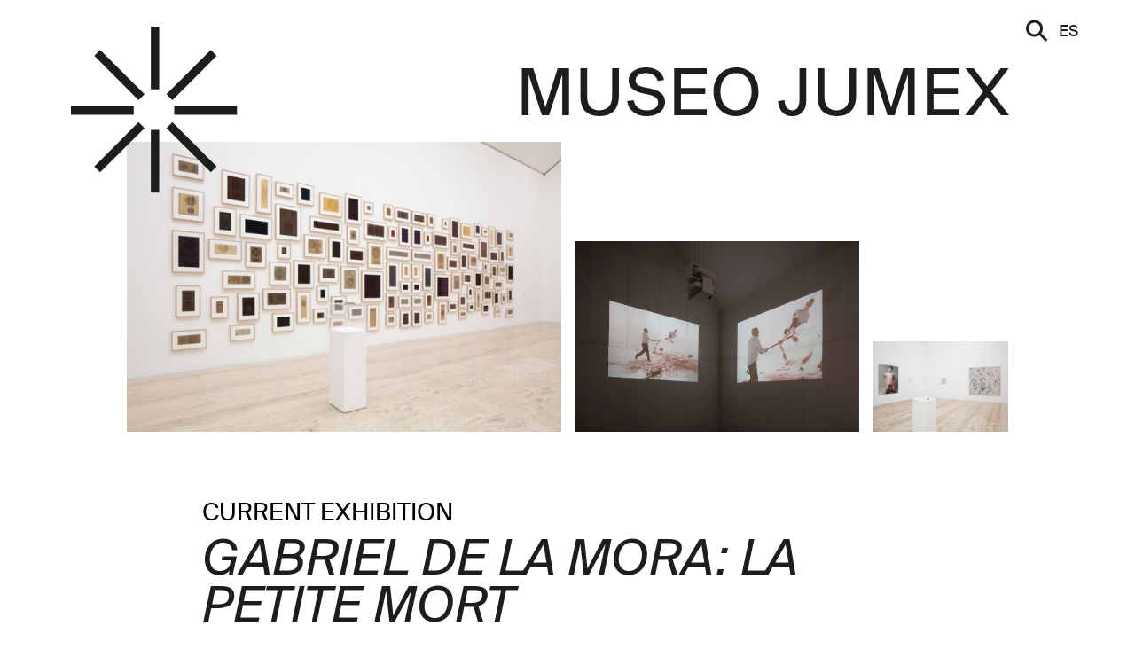

--- FILE ---
content_type: text/html; charset=utf-8
request_url: https://www.fundacionjumex.org/en
body_size: 93957
content:
<!DOCTYPE html>
<html lang="en" data-app="economy-jumex" class="show  ">
  <head itemscope itemtype="http://schema.org/WebSite">
    <meta charset="utf-8" />
    <meta http-equiv="X-UA-Compatible" content="IE=edge" />
    <meta name="description" content="El Museo Jumex en la Ciudad de México es la plataforma principal de la Fundación Jumex Arte Contemporáneo." />
    <meta name="keywords" content="" />
    <meta name="viewport" content="width=device-width, initial-scale=1.0, user-scalable=no" id="meta-viewport" />

    <meta property="og:title" content="Home - Museo Jumex" />
    <meta property="og:site_name" content="Museo Jumex"/>
    <meta property="og:type" content="website">
    <meta property="og:description" content="El Museo Jumex en la Ciudad de México es la plataforma principal de la Fundación Jumex Arte Contemporáneo." />
      <meta property="og:image" content="https://www.filepicker.io/api/file/DczPKI1S4CNvxtyI4GWw" />

    <meta name="csrf-param" content="authenticity_token" />
<meta name="csrf-token" content="boiuVY9tfDbOpc2JycPMrV6Z4xia4yyqQ5pXVj433oL85iArz+jaTLdRHJQOnMxu1VQlF/rLYbs9hW7mAWajpQ==" />

    <title itemprop="name">Home - Museo Jumex</title>

        <link rel="shortcut icon" type="image/png" href="https://dl98engrkzgeo.cloudfront.net/assets/favicon-c6e90779176b17bc90906b5b40151c1216a365cc399e3561b71a226559eea147.png" />
  <link rel="apple-touch-icon-precomposed" href="https://dl98engrkzgeo.cloudfront.net/assets/apple-touch-icon-precomposed-9d7feb88f8f6796acd1a49d4517999d6bf134e3a2e58f189e17d359ca1483870.png">





      <link rel="stylesheet" media="screen" href="https://dl98engrkzgeo.cloudfront.net/assets/application-bab022b308ccfc0f6f648fe547529a8ebf056e1314a4b6e20b58dc43df6af998.css" data-turbolinks-track="reload" />


    <script src="https://dl98engrkzgeo.cloudfront.net/assets/economy-e4141de30f157fe51d725165ab122698c144d3583ff21ed7bbab6abc32fbbcf8.js" data-turbolinks-track="reload"></script>


        <script src="https://dl98engrkzgeo.cloudfront.net/assets/application-4a36a34ba0a40b7239ea1f95b4f0e0c4669ad2bd8add1584a8c5bda0f39415a5.js" data-turbolinks-track="true"></script>
  <script>
    var nav_urls_not_gray = '[&quot;/en/fundacion&quot;,&quot;/en/fundacion/museojumex&quot;,&quot;/en/fundacion/museojumex/vision&quot;,&quot;/en/fundacion/museojumex/arquitectura&quot;,&quot;/en/fundacion/coleccion&quot;,&quot;/en/fundacion/coleccion#obras&quot;,&quot;/en/fundacion/coleccion#entrecruzamientos&quot;,&quot;/en/fundacion/fomento&quot;,&quot;/en/fundacion/fomento/patrocinios&quot;,&quot;/en/fundacion/fomento/patrocinios/resultados&quot;,&quot;/en/fundacion/fomento/patrocinios/preguntas&quot;,&quot;/en/fundacion/fomento/becas&quot;,&quot;/en/fundacion/fomento/becas/resultados&quot;,&quot;/en/fundacion/fomento/becas/preguntas&quot;,&quot;/en/fundacion/historia&quot;,&quot;/en/fundacion/presidente&quot;,&quot;/en/fundacion/equipo&quot;,&quot;/en/exposiciones&quot;,&quot;/en/exposiciones#current-upcoming&quot;,&quot;/en/exposiciones#past&quot;,&quot;/en/programa&quot;,&quot;/en/programa#calendar&quot;,&quot;/en/programa#actuales&quot;,&quot;/en/explora&quot;,&quot;/en/explora/publicaciones&quot;,&quot;/en/explora/videos&quot;,&quot;/en/explora/biblioteca&quot;,&quot;/en/visita&quot;,&quot;/en/visita/visitas-guiadas&quot;,&quot;/en/visita/lineamientos-visitantes&quot;,&quot;/en/membresias&quot;]';
    nav_urls_not_gray = JSON.parse(nav_urls_not_gray.replace(/&quot;/g,'"'))

  </script>
  <script src="https://maps.googleapis.com/maps/api/js?key=AIzaSyDyxHrVVrKoxlOwm3b2ms0ctXVRyLzEY1o&callback=Jumex.initMap" ></script>

    
      



<!-- gtag.js -->  
<script async src="https://www.googletagmanager.com/gtag/js?id="></script>
<script>
    console.log('Undefined Google Analytics ID');
  window.dataLayer = window.dataLayer || [];
  function gtag(){dataLayer.push(arguments);}
  gtag('js', new Date());
  gtag('config', '');
</script>
<!-- End gtag.js -->



    

  </head>

    <body    class=" body-controller--home_page body-action--show ">
      <!-- Google Tag Manager (noscript) FROM ECONOMY -->
<!-- End Google Tag Manager (noscript) -->

        <div class="container-fluid virtual-tour-container">
  <div class="virtual-tour__outer-wrapper hidden">
    <?xml version="1.0" encoding="UTF-8" standalone="no"?>
<svg width="29px" height="29px" viewbox="0 0 29 29" version="1.1" xmlns="http://www.w3.org/2000/svg" xmlns:xlink="http://www.w3.org/1999/xlink" class="virtual-tour__close-button">
    <!-- Generator: Sketch 39.1 (31720) - http://www.bohemiancoding.com/sketch -->
    <title>ui/dismiss/dismiss--default</title>
    <desc>Created with Sketch.</desc>
    <defs></defs>
    <g id="Symbols" stroke="none" stroke-width="1" fill="none" fill-rule="evenodd" stroke-linecap="square">
        <g id="nav/modal/modal--default" transform="translate(-21.000000, -18.000000)" stroke="#1D1D1B">
            <g id="ui/dismiss/dismiss--default" transform="translate(24.000000, 21.000000)">
                <g id="dismiss">
                    <path d="M23.4115524,0.104571819 L0,23.5161247" id="Line" stroke-width="3"></path>
                    <path d="M0,0 L23.4123056,23.4123055" id="Line-Copy" stroke-width="3"></path>
                </g>
            </g>
        </g>
    </g>
</svg>
    <div class="virtual-tour__left-arrow-wrapper">
      <?xml version="1.0" encoding="UTF-8" standalone="no"?>
<svg width="102px" height="79px" viewbox="0 0 102 79" version="1.1" xmlns="http://www.w3.org/2000/svg" xmlns:xlink="http://www.w3.org/1999/xlink" class="virtual-tour__left-arrow hidden">
    <g class="arrow-left__group-wrapper" stroke-linecap="square">
        <g class="arrow-left__group" transform="translate(51.000000, 39.500000) scale(-1, 1) translate(-51.000000, -39.500000) translate(3.000000, 3.000000)" stroke-width="6">
            <path d="M0,38 L61.3333333,38" class="arrow-left__path1"></path>
            <path d="M94.3333333,71.5 L62.3333333,36.3518519" class="arrow-left__path2" transform="translate(78.333333, 53.925926) scale(-1, 1) translate(-78.333333, -53.925926) "></path>
            <path d="M94.3333333,36.5 L62.3333333,1.35185185" class="arrow-left__path3"></path>
        </g>
    </g>
</svg>

    </div>
    <div class="virtual-tour__right-arrow-wrapper">
      <?xml version="1.0" encoding="UTF-8" standalone="no"?>
<svg width="102px" height="79px" viewbox="0 0 102 79" version="1.1" xmlns="http://www.w3.org/2000/svg" xmlns:xlink="http://www.w3.org/1999/xlink" class="virtual-tour__right-arrow">
    <g class="right-arrow__group-wrapper" stroke-linecap="square">
        <g class="right-arrow__group" transform="translate(3.000000, 3.000000)" stroke-width="6">
            <path d="M0,38 L61.3333333,38" class="right-arrow__path1"></path>
            <path d="M94.3333333,71.5 L62.3333333,36.3518519" lass="right-arrow__path1" transform="translate(78.333333, 53.925926) scale(-1, 1) translate(-78.333333, -53.925926) "></path>
            <path d="M94.3333333,36.5 L62.3333333,1.35185185" lass="right-arrow__path1"></path>
        </g>
    </g>
</svg>

    </div>
    <div class="virtual-tour__title"></div>
    <div class="virtual-tour__caption-wrapper">
      <div class="virtual-tour__caption-wrapper--inner"></div>
      <div class="virtual-tour__date"></div>
    </div>
    <div class="row">
      <div class="col-sm-6">
        <div class="carousel-overlay__wrapper"></div>
      </div>
    </div>
    <div class="virtual-tour__wrapper"></div>
  </div>
</div>


  <div id="turbolinks-modal">

  </div>

  

  <div class="front-end container-fluid action--show controller--home_page   no-subnav " data-locale=en >
    

    
  <header class="header__homepage-top open hidden-xs ">
    <div class="header__homepage-top--inner site-max-width">
      <div class="row">
        <div class="col-sm-4">
          <span class='header__logo' >
           <?xml version="1.0" encoding="UTF-8" standalone="no"?>
<svg class="header__museo_jumex_astrix-big" viewbox="0 0 76 76" version="1.1" xmlns="http://www.w3.org/2000/svg" xmlns:xlink="http://www.w3.org/1999/xlink">
    <defs></defs>
    <g id="Homepage" stroke="none" stroke-width="1" fill="none" fill-rule="evenodd">
        <g class="astrix-toggle">
            <polygon class="line_1" points="36.2325581 28.4358523 40.02952 28.4358523 40.02952 0 36.2325581 0"></polygon>
            <polygon class="line_2" points="13.2258167 10.6046512 10.6046512 13.2225368 30.6677516 33.3521873 33.3806865 30.642647"></polygon>
            <polygon class="line_3" points="43.3023256 30.642647 46.0123927 33.3521873 66.078361 13.2225368 63.4571955 10.6046512"></polygon>
            <polygon class="line_4" points="-1.0125234e-13 40.0247689 28.4714781 40.0247689 28.4714781 36.2325581 -1.0125234e-13 36.2325581"></polygon>
            <polygon class="line_5" points="46.8372093 40.0247689 75.3086874 40.0247689 75.3086874 36.2325581 46.8372093 36.2325581"></polygon>
            <polygon class="line_6" points="10.6046512 63.4319761 13.2258167 66.0498617 33.3806865 46.0118659 30.6677516 43.3023256"></polygon>
            <polygon class="line_7" points="43.3023256 46.0118659 63.4571955 66.0498617 66.078361 63.4319761 46.0123927 43.3023256"></polygon>
            <polygon class="line_8" points="36.2325581 75.2730616 40.02952 75.2730616 40.02952 46.8372093 36.2325581 46.8372093"></polygon>
        </g>
    </g>
</svg>
         </span>
       </div>
       <div class="col-sm-7">
         <?xml version="1.0" encoding="UTF-8" standalone="no"?>
<svg class="header__museo_jumex" viewbox="0 0 307 32" version="1.1" xmlns="http://www.w3.org/2000/svg" xmlns:xlink="http://www.w3.org/1999/xlink">
    <g class="museo_jumex_logotype-1">
        <path d="M4.55502506,5.01441398 L12.8954953,30.8600688 L17.3811543,30.8600688 L25.7216246,5.01441398 L25.7216246,30.8600688 L29.9831666,30.8600688 L29.9831666,1.11800078 L22.8512677,1.11800078 L15.1383248,25.8428151 L7.42372183,1.11800078 L0.293483022,1.11800078 L0.293483022,30.8600688 L4.55502506,30.8600688 L4.55502506,5.01441398 L4.55502506,5.01441398 Z M41.4181107,1.11800078 L37.1565687,1.11800078 L37.1565687,18.5871963 C37.1565687,26.872463 40.6112897,31.3972764 49.2207003,31.3972764 C58.2351815,31.3972764 61.3761389,25.9323497 61.3761389,18.2290579 L61.3761389,1.11800078 L57.1145968,1.11800078 L57.1145968,18.5871963 C57.1145968,23.8713958 55.0062375,27.7246997 49.2207003,27.7246997 C43.5248099,27.7246997 41.4181107,24.2759595 41.4181107,19.0348693 L41.4181107,1.11800078 L41.4181107,1.11800078 Z M79.5827347,17.6901922 C83.3495593,18.4976617 86.0854461,19.7063788 86.0854461,22.8865152 C86.0854461,25.8428151 83.4840295,27.7246997 79.044854,27.7246997 C74.2454314,27.7246997 71.4647212,25.3951421 70.6579003,21.2732343 L66.5324885,21.8568673 C67.3393095,27.5008632 71.8233083,31.3972764 78.9552073,31.3972764 C84.9648614,31.3972764 90.4349748,28.3962092 90.4349748,22.4836095 C90.4349748,16.4367078 84.920038,14.8234269 80.2999089,13.793779 L76.8020246,13.0327349 C73.976491,12.4059927 71.8681317,11.2403848 71.8681317,8.59745607 C71.8681317,5.19348318 75.9503802,4.25336987 78.2828565,4.25336987 C81.3308468,4.25336987 84.7855679,5.37255238 85.7716824,9.09155442 L89.8970941,8.50792147 C88.7316861,3.08942005 83.88744,0.580793177 78.46215,0.580793177 C73.5730806,0.580793177 67.518603,2.99988545 67.518603,8.73175797 C67.518603,13.793779 71.6888382,15.9890348 75.81591,16.8843808 L79.5827347,17.6901922 L79.5827347,17.6901922 Z M116.671597,1.11800078 L96.1756886,1.11800078 L96.1756886,30.8600688 L116.671597,30.8600688 L116.671597,27.0962995 L100.437231,27.0962995 L100.437231,17.4215884 L115.730306,17.4215884 L115.730306,13.6594771 L100.437231,13.6594771 L100.437231,4.88011208 L116.671597,4.88011208 L116.671597,1.11800078 L116.671597,1.11800078 Z M149.274801,15.9890348 C149.274801,6.44862564 143.534087,0.580793177 135.147134,0.580793177 C126.76184,0.580793177 120.931479,6.89629865 120.931479,15.9890348 C120.931479,25.0817709 126.401593,31.3972764 135.057487,31.3972764 C143.444441,31.3972764 149.274801,25.529444 149.274801,15.9890348 L149.274801,15.9890348 Z M144.923612,15.9890348 C144.923612,23.602792 140.618907,27.7246997 135.10231,27.7246997 C129.585713,27.7246997 125.281008,23.602792 125.281008,15.9890348 C125.281008,8.37361956 129.585713,4.25336987 135.10231,4.25336987 C140.618907,4.25336987 144.923612,8.37361956 144.923612,15.9890348 L144.923612,15.9890348 Z M161.518226,21.8568673 C162.10093,28.0380708 165.374698,31.3972764 170.396577,31.3972764 C176.406231,31.3972764 179.321412,27.7246997 179.321412,21.2732343 L179.321412,1.11800078 L175.06153,1.11800078 L175.06153,20.780794 C175.06153,25.6189786 173.446228,27.7246997 170.532708,27.7246997 C167.751997,27.7246997 165.912578,25.4846767 165.598815,21.2732343 L161.518226,21.8568673 L161.518226,21.8568673 Z M190.756356,1.11800078 L186.496474,1.11800078 L186.496474,18.5871963 C186.496474,26.872463 189.949535,31.3972764 198.560606,31.3972764 C207.575087,31.3972764 210.714384,25.9323497 210.714384,18.2290579 L210.714384,1.11800078 L206.452842,1.11800078 L206.452842,18.5871963 C206.452842,23.8713958 204.346143,27.7246997 198.560606,27.7246997 C192.864715,27.7246997 190.756356,24.2759595 190.756356,19.0348693 L190.756356,1.11800078 L190.756356,1.11800078 Z M222.149328,5.01441398 L230.491458,30.8600688 L234.977117,30.8600688 L243.317588,5.01441398 L243.317588,30.8600688 L247.57913,30.8600688 L247.57913,1.11800078 L240.447231,1.11800078 L232.734288,25.8428151 L225.019685,1.11800078 L217.889446,1.11800078 L217.889446,30.8600688 L222.149328,30.8600688 L222.149328,5.01441398 L222.149328,5.01441398 Z M275.696674,1.11800078 L255.200766,1.11800078 L255.200766,30.8600688 L275.696674,30.8600688 L275.696674,27.0962995 L259.462308,27.0962995 L259.462308,17.4215884 L274.755383,17.4215884 L274.755383,13.6594771 L259.462308,13.6594771 L259.462308,4.88011208 L275.696674,4.88011208 L275.696674,1.11800078 L275.696674,1.11800078 Z M301.97646,30.8600688 L307,30.8600688 L295.653043,15.8547329 L306.775883,1.11800078 L301.752343,1.11800078 L293.142933,12.4955273 L284.531862,1.11800078 L279.508323,1.11800078 L290.631163,15.8547329 L279.284206,30.8600688 L284.307745,30.8600688 L293.142933,19.1691712 L301.97646,30.8600688 L301.97646,30.8600688 Z"></path>
    </g>
</svg>

       </div>
       <div class="col-sm-1">
        <div class="nav__search-lang">
          <?xml version="1.0" encoding="UTF-8" standalone="no"?>
<svg width="25px" height="25px" viewbox="0 0 25 25" version="1.1" xmlns="http://www.w3.org/2000/svg" xmlns:xlink="http://www.w3.org/1999/xlink" class="header__museo_jumex_search">
    <!-- Generator: Sketch 39.1 (31720) - http://www.bohemiancoding.com/sketch -->
    <title>search icon copy</title>
    <desc>Created with Sketch.</desc>
    <defs></defs>
    <g id="Symbols" stroke="none" stroke-width="1" fill="none" fill-rule="evenodd">
        <g class="svg-search-icon__stroke-group" id="nav/modal/modal--default" transform="translate(-935.000000, -23.000000)" stroke="#1D1D1B">
            <g id="icon/search/search--default" transform="translate(937.000000, 25.000000)">
                <g id="search-icon">
                    <ellipse id="Oval-1" stroke-width="3" cx="8.06176758" cy="8.06176758" rx="8.06176758" ry="8.06176758"></ellipse>
                    <path d="M14.447876,14.447876 L20.7181396,20.7181396" id="Line" stroke-width="3" stroke-linecap="square"></path>
                </g>
            </g>
        </g>
    </g>
</svg>

          <div class='header__lang'>
            <a data-no-turbolink="true" href="/es?save_locale=true">es</a>
          </div>
        </div>
      </div>
     </div>

   </div>
  </header>


<header class="header-homepage header__wrapper hidden-xs  ">
  <div class="header__wrapper-inner site-max-width">
    <div class="row">
      <div class="col-sm-2">
        <a class='header__logo' href='/en'>
          <?xml version="1.0" encoding="UTF-8" standalone="no"?>
<svg class="header__museo_jumex_astrix" viewbox="0 0 76 76" version="1.1" xmlns="http://www.w3.org/2000/svg" xmlns:xlink="http://www.w3.org/1999/xlink">
    <defs></defs>
    <g id="Homepage" stroke="none" stroke-width="1" fill="none" fill-rule="evenodd">
        <g class="astrix-toggle">
            <polygon class="line_1" points="36.2325581 28.4358523 40.02952 28.4358523 40.02952 0 36.2325581 0"></polygon>
            <polygon class="line_2" points="13.2258167 10.6046512 10.6046512 13.2225368 30.6677516 33.3521873 33.3806865 30.642647"></polygon>
            <polygon class="line_3" points="43.3023256 30.642647 46.0123927 33.3521873 66.078361 13.2225368 63.4571955 10.6046512"></polygon>
            <polygon class="line_4" points="-1.0125234e-13 40.0247689 28.4714781 40.0247689 28.4714781 36.2325581 -1.0125234e-13 36.2325581"></polygon>
            <polygon class="line_5" points="46.8372093 40.0247689 75.3086874 40.0247689 75.3086874 36.2325581 46.8372093 36.2325581"></polygon>
            <polygon class="line_6" points="10.6046512 63.4319761 13.2258167 66.0498617 33.3806865 46.0118659 30.6677516 43.3023256"></polygon>
            <polygon class="line_7" points="43.3023256 46.0118659 63.4571955 66.0498617 66.078361 63.4319761 46.0123927 43.3023256"></polygon>
            <polygon class="line_8" points="36.2325581 75.2730616 40.02952 75.2730616 40.02952 46.8372093 36.2325581 46.8372093"></polygon>
        </g>
    </g>
</svg>
        </a>
      </div>
      <div class="col-sm-8">
        <nav class="navigation">
          <div class="nav__primary"><ul>
<li class="nav__list-item nav__list-item__foundation" data-nav-link="/en/fundacion">
<a data-external="false" href="/en/fundacion" class="nav__link nav__foundation">Foundation</a>
</li>
<li class="nav__list-item nav__list-item__exhibitions" data-nav-link="/en/exposiciones">
<a data-external="false" href="/en/exposiciones" class="nav__link nav__exhibitions">Exhibitions</a>
</li>
<li class="nav__list-item nav__list-item__program" data-nav-link="/en/programa">
<a data-external="false" href="/en/programa" class="nav__link nav__program">Program</a>
</li>
<li class="nav__list-item nav__list-item__explore" data-nav-link="/en/explora">
<a data-external="false" href="/en/explora" class="nav__link nav__explore">Explore</a>
</li>
<li class="nav__list-item nav__list-item__visit" data-nav-link="/en/visita">
<a data-external="false" href="/en/visita" class="nav__link nav__visit">Visit</a>
</li>
<li class="nav__list-item nav__list-item__memberships" data-nav-link="/en/membresias">
<a data-external="false" href="/en/membresias" class="nav__link nav__memberships">Memberships</a>
</li>
</ul></div>
          <div class="nav__primary__line"></div>
          <div class="nav__full">
            <ul class="nav__list nav__list--root">
<li class="nav__list-item nav__list-item__foundation" data-nav-link="/en/fundacion">
<a data-external="false" href="/en/fundacion" class="nav__link nav__foundation">Foundation</a>
<ul class="nav__list nav__list-parent--foundation">
<li class="nav__list-item nav__list-item__museum" data-nav-link="/en/fundacion/museojumex">
<a data-external="false" href="/en/fundacion/museojumex" class="nav__link nav__museum">Museum</a>
<ul class="nav__list nav__list-parent--museum">
<li class="nav__list-item nav__list-item__vision" data-nav-link="/en/fundacion/museojumex/vision">
<a data-external="false" href="/en/fundacion/museojumex/vision" class="nav__link nav__vision">Vision</a>
</li>
<li class="nav__list-item nav__list-item__architecture" data-nav-link="/en/fundacion/museojumex/arquitectura">
<a data-external="false" href="/en/fundacion/museojumex/arquitectura" class="nav__link nav__architecture">Architecture</a>
</li>
</ul>
</li>
<li class="nav__list-item nav__list-item__collection" data-nav-link="/en/fundacion/coleccion">
<a data-external="false" href="/en/fundacion/coleccion" class="nav__link nav__collection">Collection</a>
<ul class="nav__list nav__list-parent--collection">
<li class="nav__list-item nav__list-item__artworks" data-nav-link="/en/fundacion/coleccion#obras">
<a data-external="false" href="/en/fundacion/coleccion#obras" class="nav__link nav__artworks">Artworks</a>
</li>
<li class="nav__list-item nav__list-item__traversals" data-nav-link="/en/fundacion/coleccion#entrecruzamientos">
<a data-external="false" href="/en/fundacion/coleccion#entrecruzamientos" class="nav__link nav__traversals">Traversals</a>
</li>
</ul>
</li>
<li class="nav__list-item nav__list-item__grants-scholarships" data-nav-link="/en/fundacion/fomento">
<a data-external="false" href="/en/fundacion/fomento" class="nav__link nav__grants-scholarships">Grants &amp; Scholarships</a>
<ul class="nav__list nav__list-parent--grants-scholarships">
<li class="nav__list-item nav__list-item__grants" data-nav-link="/en/fundacion/fomento/patrocinios">
<a data-external="false" href="/en/fundacion/fomento/patrocinios" class="nav__link nav__grants">Grants</a>
<ul class="nav__list nav__list-parent--grants">
<li class="nav__list-item nav__list-item__results" data-nav-link="/en/fundacion/fomento/patrocinios/resultados">
<a data-external="false" href="/en/fundacion/fomento/patrocinios/resultados" class="nav__link nav__results">Results</a>
</li>
<li class="nav__list-item nav__list-item__faq" data-nav-link="/en/fundacion/fomento/patrocinios/preguntas">
<a data-external="false" href="/en/fundacion/fomento/patrocinios/preguntas" class="nav__link nav__faq">FAQ</a>
</li>
</ul>
</li>
<li class="nav__list-item nav__list-item__scholarships" data-nav-link="/en/fundacion/fomento/becas">
<a data-external="false" href="/en/fundacion/fomento/becas" class="nav__link nav__scholarships">Scholarships</a>
<ul class="nav__list nav__list-parent--scholarships">
<li class="nav__list-item nav__list-item__results" data-nav-link="/en/fundacion/fomento/becas/resultados">
<a data-external="false" href="/en/fundacion/fomento/becas/resultados" class="nav__link nav__results">Results</a>
</li>
<li class="nav__list-item nav__list-item__faq" data-nav-link="/en/fundacion/fomento/becas/preguntas">
<a data-external="false" href="/en/fundacion/fomento/becas/preguntas" class="nav__link nav__faq">FAQ</a>
</li>
</ul>
</li>
</ul>
</li>
<li class="nav__list-item nav__list-item__history" data-nav-link="/en/fundacion/historia">
<a data-external="false" href="/en/fundacion/historia" class="nav__link nav__history">History</a>
</li>
<li class="nav__list-item nav__list-item__president" data-nav-link="/en/fundacion/presidente">
<a data-external="false" href="/en/fundacion/presidente" class="nav__link nav__president">President</a>
</li>
<li class="nav__list-item nav__list-item__staff" data-nav-link="/en/fundacion/equipo">
<a data-external="false" href="/en/fundacion/equipo" class="nav__link nav__staff">Staff</a>
</li>
</ul>
</li>
<li class="nav__list-item nav__list-item__exhibitions" data-nav-link="/en/exposiciones">
<a data-external="false" href="/en/exposiciones" class="nav__link nav__exhibitions">Exhibitions</a>
<ul class="nav__list nav__list-parent--exhibitions">
<li class="nav__list-item nav__list-item__current-upcoming" data-nav-link="/en/exposiciones#current-upcoming">
<a data-external="false" href="/en/exposiciones#current-upcoming" class="nav__link nav__current-upcoming">Current &amp; Upcoming</a>
</li>
<li class="nav__list-item nav__list-item__past" data-nav-link="/en/exposiciones#past">
<a data-external="false" href="/en/exposiciones#past" class="nav__link nav__past">Past</a>
</li>
</ul>
</li>
<li class="nav__list-item nav__list-item__program" data-nav-link="/en/programa">
<a data-external="false" href="/en/programa" class="nav__link nav__program">Program</a>
<ul class="nav__list nav__list-parent--program">
<li class="nav__list-item nav__list-item__calendar" data-nav-link="/en/programa#calendar">
<a data-external="false" href="/en/programa#calendar" class="nav__link nav__calendar">Calendar</a>
</li>
<li class="nav__list-item nav__list-item__current-exhibitions" data-nav-link="/en/programa#actuales">
<a data-external="false" href="/en/programa#actuales" class="nav__link nav__current-exhibitions">Current Exhibitions</a>
</li>
</ul>
</li>
<li class="nav__list-item nav__list-item__explore" data-nav-link="/en/explora">
<a data-external="false" href="/en/explora" class="nav__link nav__explore">Explore</a>
<ul class="nav__list nav__list-parent--explore">
<li class="nav__list-item nav__list-item__publications" data-nav-link="/en/explora/publicaciones">
<a data-external="false" href="/en/explora/publicaciones" class="nav__link nav__publications">Publications</a>
</li>
<li class="nav__list-item nav__list-item__videos" data-nav-link="/en/explora/videos">
<a data-external="false" href="/en/explora/videos" class="nav__link nav__videos">Videos</a>
</li>
<li class="nav__list-item nav__list-item__library" data-nav-link="/en/explora/biblioteca">
<a data-external="false" href="/en/explora/biblioteca" class="nav__link nav__library">Library</a>
</li>
</ul>
</li>
<li class="nav__list-item nav__list-item__visit" data-nav-link="/en/visita">
<a data-external="false" href="/en/visita" class="nav__link nav__visit">Visit</a>
<ul class="nav__list nav__list-parent--visit">
<li class="nav__list-item nav__list-item__guided-visits" data-nav-link="/en/visita/visitas-guiadas">
<a data-external="false" href="/en/visita/visitas-guiadas" class="nav__link nav__guided-visits">Guided Visits</a>
</li>
<li class="nav__list-item nav__list-item__visitor-guidelines" data-nav-link="/en/visita/lineamientos-visitantes">
<a data-external="false" href="/en/visita/lineamientos-visitantes" class="nav__link nav__visitor-guidelines">Visitor Guidelines</a>
</li>
</ul>
</li>
<li class="nav__list-item nav__list-item__memberships" data-nav-link="/en/membresias">
<a data-external="false" href="/en/membresias" class="nav__link nav__memberships">Memberships</a>
</li>
</ul>
              <div class="nav__tertiary text-left">
    
  <div class="nav__tertiary__item" data-nav-link="/en/exposiciones#current-upcoming">
    <div class="row">
      <div class="general-carousel" data-carousel="true">
          <div class="col-sm-6">
            <a class="blank-link" href="/en/exposiciones/426-the-tiger-s-coat">
            <div class="nav-tertiary__exhibition-image"  style='background-image:url("https://dl98engrkzgeo.cloudfront.net/api/file/xR1v8cS3QtGhYj4kigTP/convert?w=600&amp;compress=true&amp;fit=max")' >
            </div>

              <div class="nav__tertiary__title italic margin-top-small margin-bottom-small">THE TIGER’S COAT</div>
            <div class="nav__tertiary__date">25.SEP.2025 - 08.FEB.2026</div>
</a>          </div>
          <div class="col-sm-6">
            <a class="blank-link" href="/en/exposiciones/459-elsa-louise-manceaux-notas-de-voz">
            <div class="nav-tertiary__exhibition-image"  style='background-image:url("https://dl98engrkzgeo.cloudfront.net/api/file/sTeNHZ1QTOmP0jmVA61C/convert?w=600&amp;compress=true&amp;fit=max")' >
            </div>

              <div class="nav__tertiary__title italic margin-top-small margin-bottom-small">Elsa-Louise Manceaux: Voice Notes</div>
            <div class="nav__tertiary__date">25.SEP.2025 - 08.FEB.2026</div>
</a>          </div>
          <div class="col-sm-6">
            <a class="blank-link" href="/en/exposiciones/393-gabriel-de-la-mora-la-petite-mort">
            <div class="nav-tertiary__exhibition-image"  style='background-image:url("https://dl98engrkzgeo.cloudfront.net/api/file/rSUMfacSAyQiC6TmE0RE/convert?w=600&amp;compress=true&amp;fit=max")' >
            </div>

              <div class="nav__tertiary__title italic margin-top-small margin-bottom-small">GABRIEL DE LA MORA: LA PETITE MORT</div>
            <div class="nav__tertiary__date">25.SEP.2025 - 08.FEB.2026</div>
</a>          </div>
          <div class="col-sm-6">
            <a class="blank-link" href="/en/exposiciones/492-obras-de-la-coleccion-jumex">
            <div class="nav-tertiary__exhibition-image"  style='background-image:url("https://dl98engrkzgeo.cloudfront.net/api/file/DEIrnjZ7Shy2fIovMZ5T/convert?w=600&amp;compress=true&amp;fit=max")' >
            </div>

              <div class="nav__tertiary__title italic margin-top-small margin-bottom-small">Works from the Colección Jumex</div>
            <div class="nav__tertiary__date">13.SEP.2025 - 08.FEB.2026</div>
</a>          </div>
          <div class="col-sm-6">
            <a class="blank-link" href="/en/exposiciones/690-simone-fattal">
            <div class="nav-tertiary__exhibition-image"  style='background-image:url("https://dl98engrkzgeo.cloudfront.net/api/file/VagzsfbcSmSrPe0DuXrO/convert?w=600&amp;compress=true&amp;fit=max")' >
            </div>

              <div class="nav__tertiary__title italic margin-top-small margin-bottom-small">Simone Fattal</div>
            <div class="nav__tertiary__date">03.FEB. - 02.MAR.2026</div>
</a>          </div>
          <div class="col-sm-6">
            <a class="blank-link" href="/en/exposiciones/657-melanie-smith-un-tiempo-de-libertad-en-que-el-mundo-habia-sido-posible">
            <div class="nav-tertiary__exhibition-image"  style='background-image:url("https://dl98engrkzgeo.cloudfront.net/api/file/QoXfT9lTpy5Wp4QGusLw/convert?w=600&amp;compress=true&amp;fit=max")' >
            </div>

              <div class="nav__tertiary__title italic margin-top-small margin-bottom-small">Melanie Smith: A Time of Freedom in Which the World Had Been Possible</div>
            <div class="nav__tertiary__date">28.FEB. - 15.MAR.2026</div>
</a>          </div>
          <div class="col-sm-6">
            <a class="blank-link" href="/en/exposiciones/624-visiones-difusas">
            <div class="nav-tertiary__exhibition-image"  style='background-image:url("https://dl98engrkzgeo.cloudfront.net/api/file/u1zxw1EZS3SxwPtIeLRD/convert?w=600&amp;compress=true&amp;fit=max")' >
            </div>

              <div class="nav__tertiary__title italic margin-top-small margin-bottom-small">DIFFUSE VISIONS</div>
            <div class="nav__tertiary__date">07.MAR. - 19.JUL.2026</div>
</a>          </div>
          <div class="col-sm-6">
            <a class="blank-link" href="/en/exposiciones/591-futbol-y-arte-esa-misma-emocion">
            <div class="nav-tertiary__exhibition-image"  style='background-image:url("https://dl98engrkzgeo.cloudfront.net/api/file/TNDfPAVhQGmWzqnb6QZy/convert?w=600&amp;compress=true&amp;fit=max")' >
            </div>

              <div class="nav__tertiary__title italic margin-top-small margin-bottom-small">FOOTBALL &amp; ART. A SHARED EMOTION</div>
            <div class="nav__tertiary__date">28.MAR. - 26.JUL.2026</div>
</a>          </div>
          <div class="col-sm-6">
            <a class="blank-link" href="/en/exposiciones/658-la-tierra-se-levanta">
            <div class="nav-tertiary__exhibition-image"  style='background-image:url("https://dl98engrkzgeo.cloudfront.net/api/file/Y2n0jaZQo2wfeuPoAwm6/convert?w=600&amp;compress=true&amp;fit=max")' >
            </div>

              <div class="nav__tertiary__title italic margin-top-small margin-bottom-small">THE LAND RISES
</div>
            <div class="nav__tertiary__date">29.JUL. - 27.SEP.2026</div>
</a>          </div>
      </div>
    </div>
</div>
  <div class="nav__tertiary__item" data-nav-link="/en/exposiciones#past">
    <div class="row">
        <div class="col-sm-3 past-exhibitions__links-wrapper">
          <a href="/en/exposiciones/558-museo-jumex-en-residencia-parte-2">
              <div class="nav-tertiary__exhibition-image-past" style='background-image:url("https://dl98engrkzgeo.cloudfront.net/api/file/NM5sQpSoqqL86cJikAEQ/convert?w=600&amp;compress=true&amp;fit=max")'>
              </div>
            <div class="margin-top-small nav__tertiary__item__past-exhibition-title">Museo Jumex in Residence (Part 2)</div>
          <div class="font-mono--small">10.SEP.2025</div>
</a>        </div>
        <div class="col-sm-3 past-exhibitions__links-wrapper">
          <a href="/en/exposiciones/525-museo-jumex-en-residencia-parte-1">
              <div class="nav-tertiary__exhibition-image-past" style='background-image:url("https://dl98engrkzgeo.cloudfront.net/api/file/UzfrYk4USK2CF62HFqGI/convert?w=600&amp;compress=true&amp;fit=max")'>
              </div>
            <div class="margin-top-small nav__tertiary__item__past-exhibition-title">Museo Jumex in Residence (Part 1)</div>
          <div class="font-mono--small">21.MAY.2025</div>
</a>        </div>
        <div class="col-sm-3 past-exhibitions__links-wrapper">
          <a href="/en/exposiciones/327-gabriel-orozco-politecnico-nacional">
              <div class="nav-tertiary__exhibition-image-past" style='background-image:url("https://dl98engrkzgeo.cloudfront.net/api/file/ZDWAeMNlTSy3JQ0GyPAE/convert?w=600&amp;compress=true&amp;fit=max")'>
              </div>
            <div class="margin-top-small nav__tertiary__item__past-exhibition-title">Gabriel Orozco: Politécnico Nacional</div>
          <div class="font-mono--small">01.FEB.2025</div>
</a>        </div>
        <div class="col-sm-3 past-exhibitions__links-wrapper">
          <a href="/en/exposiciones/360-celeste-contra-el-miedo-y-la-oscuridad-la-fiesta-colorida-y-feliz">
              <div class="nav-tertiary__exhibition-image-past" style='background-image:url("https://dl98engrkzgeo.cloudfront.net/api/file/RvHsv8TNRXmw98dyrBh3/convert?w=600&amp;compress=true&amp;fit=max")'>
              </div>
            <div class="margin-top-small nav__tertiary__item__past-exhibition-title">CELESTE: CONTRA EL MIEDO Y LA OSCURIDAD, LA FIESTA COLORIDA Y FELIZ  </div>
          <div class="font-mono--small">05.NOV.2024</div>
</a>        </div>
    </div>
</div>
    
  <div class="nav__tertiary__item" data-nav-link="/en/programa#calendar">
    <div class="row">
      <div class="general-carousel" data-carousel="true">
          <div class="col-sm-6">
            <a class="blank-link" href="/en/programa/2968-mini-domingo-pequenos-sonidos-acuaticos">
              <div class="nav-tertiary__exhibition-image" style='background-image:url("https://dl98engrkzgeo.cloudfront.net/api/file/wFLom2AyS4uWI3eRvbDH/convert?w=600&amp;compress=true&amp;fit=max")' >
                
              </div>
            

            <div class="nav__tertiary__title italic margin-top-small margin-bottom-small">MINI DOMINGO, PEQUEÑOS SONIDOS ACUÁTICOS </div>

            <div class="nav__tertiary__date ">18.JAN.2026</div>
</a>          </div>
          <div class="col-sm-6">
            <a class="blank-link" href="/en/programa/2904-museo-en-voz-alta-cintas-creativas-un-viaje-sonoro">
              <div class="nav-tertiary__exhibition-image" style='background-image:url("https://dl98engrkzgeo.cloudfront.net/api/file/LpousCSGQzylfZH8cAEd/convert?w=600&amp;compress=true&amp;fit=max")' >
                
              </div>
            

            <div class="nav__tertiary__title italic margin-top-small margin-bottom-small">MUSEO EN VOZ ALTA: CINTAS CREATIVAS, UN VIAJE SONORO  </div>

            <div class="nav__tertiary__date ">07.FEB.2026</div>
</a>          </div>
          <div class="col-sm-6">
            <a class="blank-link" href="/en/programa/2737-mini-domingo-lo-que-escuchan-mis-manos-lo-que-ven-mis-pies">
              <div class="nav-tertiary__exhibition-image" style='background-image:url("https://dl98engrkzgeo.cloudfront.net/api/file/QD4hTw7QRSiSSqiLm24T/convert?w=600&amp;compress=true&amp;fit=max")' >
                
              </div>
            

            <div class="nav__tertiary__title italic margin-top-small margin-bottom-small">MINI DOMINGO: LO QUE ESCUCHAN MIS MANOS, LO QUE VEN MIS PIES 
</div>

            <div class="nav__tertiary__date ">01.FEB.2026</div>
</a>          </div>
          <div class="col-sm-6">
            <a class="blank-link" href="/en/programa/2673-el-arte-no-se-crea-ni-se-destruye-solo-se-transforma-recorrido-con-gabriel-de-la-mora">
              <div class="nav-tertiary__exhibition-image" style='background-image:url("https://dl98engrkzgeo.cloudfront.net/api/file/iL2yd3gLSCKS8ACsQgSK/convert?w=600&amp;compress=true&amp;fit=max")' >
                
              </div>
            

            <div class="nav__tertiary__title italic margin-top-small margin-bottom-small">EL ARTE NO SE CREA NI SE DESTRUYE, SÓLO SE TRANSFORMA. RECORRIDO CON GABRIEL DE LA MORA </div>

            <div class="nav__tertiary__date ">01.FEB.2026</div>
</a>          </div>
          <div class="col-sm-6">
            <a class="blank-link" href="/en/programa/2869-museo-en-voz-alta-composiciones-en-papel">
              <div class="nav-tertiary__exhibition-image" style='background-image:url("https://dl98engrkzgeo.cloudfront.net/api/file/EEVeKiDoTO2U0VxmIctc/convert?w=600&amp;compress=true&amp;fit=max")' >
                
              </div>
            

            <div class="nav__tertiary__title italic margin-top-small margin-bottom-small">MUSEO EN VOZ ALTA: COMPOSICIONES EN PAPEL </div>

            <div class="nav__tertiary__date ">31.JAN.2026</div>
</a>          </div>
          <div class="col-sm-6">
            <a class="blank-link" href="/en/programa/2677-mini-domingo-las-preguntas-misteriosas-chismografo-detectivesco">
              <div class="nav-tertiary__exhibition-image" style='background-image:url("https://dl98engrkzgeo.cloudfront.net/api/file/JMkkIroSBS1K5drOs8kU/convert?w=600&amp;compress=true&amp;fit=max")' >
                
              </div>
            

            <div class="nav__tertiary__title italic margin-top-small margin-bottom-small">MINI DOMINGO: LAS PREGUNTAS MISTERIOSAS. CHISMÓGRAFO DETECTIVESCO
</div>

            <div class="nav__tertiary__date ">25.JAN.2026</div>
</a>          </div>
          <div class="col-sm-6">
            <a class="blank-link" href="/en/programa/3001-charla-con-el-artista-gabriel-de-la-mora">
              <div class="nav-tertiary__exhibition-image" style='background-image:url("https://dl98engrkzgeo.cloudfront.net/api/file/4eU0oojTSalWk2XGyZNP/convert?w=600&amp;compress=true&amp;fit=max")' >
                
              </div>
            

            <div class="nav__tertiary__title italic margin-top-small margin-bottom-small">CHARLA CON EL ARTISTA GABRIEL DE LA MORA
</div>

            <div class="nav__tertiary__date ">24.JAN.2026</div>
</a>          </div>
          <div class="col-sm-6">
            <a class="blank-link" href="/en/programa/3034-fuentes-de-voz">
              <div class="nav-tertiary__exhibition-image" style='background-image:url("https://dl98engrkzgeo.cloudfront.net/api/file/cmlP73mETBKIjbwAy2Tz/convert?w=600&amp;compress=true&amp;fit=max")' >
                
              </div>
            

            <div class="nav__tertiary__title italic margin-top-small margin-bottom-small">FUENTES DE VOZ</div>

            <div class="nav__tertiary__date ">17.JAN.2026</div>
</a>          </div>
          <div class="col-sm-6">
            <a class="blank-link" href="/en/programa/2902-museo-en-voz-alta-utopias-y-estridencias-arte-actual-y-de-los-veinte">
              <div class="nav-tertiary__exhibition-image" style='background-image:url("https://dl98engrkzgeo.cloudfront.net/api/file/9QHe3cxTSUyyOExoGwWh/convert?w=600&amp;compress=true&amp;fit=max")' >
                
              </div>
            

            <div class="nav__tertiary__title italic margin-top-small margin-bottom-small">MUSEO EN VOZ ALTA: UTOPÍAS Y ESTRIDENCIAS, ARTE ACTUAL Y DE LOS VEINTE</div>

            <div class="nav__tertiary__date ">17.JAN.2026</div>
</a>          </div>
      </div>
    </div>
</div>


      <div class="nav__tertiary__item " data-nav-link="/en/fundacion/museojumex">
        <div class="row">
          <div class="col-sm-6">
            <div class="nav__tertiary__item__description">
                  Through its exhibitions and public programs, Museo Jumex aspire to become a relevant institution in the field of art. This is achieved through the production (and co-production with other institutions) of exhibitions and research projects that bring contemporary art practices closer to diverse audiences. 
            </div>
          </div>
          <div class="col-sm-6">
              <div class="nav__tertiary__item__image-link">
                <a href="/fundacion/museojumex">
                  <div style="background: url('https://dl98engrkzgeo.cloudfront.net/api/file/cEVTYgORfSQAsGFz7NbI/convert?w=800&amp;compress=true&amp;fit=max');" class="nav__tertiary__item__image-background"></div>
</a>              </div>
          </div>
        </div>
</div>      <div class="nav__tertiary__item no-padding-tertiary" data-nav-link="/en/explora">
        <div class="row">
          <div class="col-sm-6">
            <div class="nav__tertiary__item__description">
            </div>
          </div>
          <div class="col-sm-6">
          </div>
        </div>
</div>      <div class="nav__tertiary__item " data-nav-link="/en/fundacion/fomento">
        <div class="row">
          <div class="col-sm-6">
            <div class="nav__tertiary__item__description">
                  Fundación Jumex Arte Contemporáneo&rsquo;s Grants &amp; Scholarships program provides funding to individuals and institutions involved in contemporary art production, promotion and research.
            </div>
          </div>
          <div class="col-sm-6">
              <div class="nav__tertiary__item__image-link">
                <a href="/fundacion/fomento">
                  <div style="background: url('https://dl98engrkzgeo.cloudfront.net/api/file/jyu6hmRiCIoxCIeH0myw/convert?w=800&amp;compress=true&amp;fit=max');" class="nav__tertiary__item__image-background"></div>
</a>              </div>
          </div>
        </div>
</div>      <div class="nav__tertiary__item no-padding-tertiary" data-nav-link="/en/accesibilidad">
        <div class="row">
          <div class="col-sm-6">
            <div class="nav__tertiary__item__description">
            </div>
          </div>
          <div class="col-sm-6">
          </div>
        </div>
</div>      <div class="nav__tertiary__item " data-nav-link="/en/home/pages/el-museo-jumex-busca-coordinador-de-comunicacion">
        <div class="row">
          <div class="col-sm-6">
            <div class="nav__tertiary__item__description">
                  <p>El Coordinador de Comunicación del Museo Jumex es pieza clave en la proyección pública del museo. Tiene a su cargo la implementación del plan digital de comunicaciones de la Fundación Jumex Arte Contemporáneo, asegurando que la voz e imagen del museo se transmitan con claridad, coherencia y alcance.  </p><p>El Museo Jumex busca un profesional creativo, proactivo y organizado, con pasión por el arte contemporáneo y experiencia comprobada en comunicación digital. Debe ser capaz de conectar con diversos públicos, mantener relaciones con medios y miembros, y contribuir a fortalecer la presencia digital e institucional del Museo Jumex a través de la innovación y la consistencia comunicacional.</p>
            </div>
          </div>
          <div class="col-sm-6">
          </div>
        </div>
</div>      <div class="nav__tertiary__item no-padding-tertiary" data-nav-link="/en/visita">
        <div class="row">
          <div class="col-sm-6">
            <div class="nav__tertiary__item__description">
            </div>
          </div>
          <div class="col-sm-6">
          </div>
        </div>
</div>      <div class="nav__tertiary__item " data-nav-link="/en/fundacion/presidente">
        <div class="row">
          <div class="col-sm-6">
            <div class="nav__tertiary__item__description">
                  Eugenio López Alonso, pioneer in the realm of contemporary art collecting in Mexico. 
            </div>
          </div>
          <div class="col-sm-6">
              <div class="nav__tertiary__item__image-link">
                <a href="/fundacion/presidente">
                  <div style="background: url('https://dl98engrkzgeo.cloudfront.net/api/file/zaQwB2njRgmKcIg0WAzi/convert?w=800&amp;compress=true&amp;fit=max');" class="nav__tertiary__item__image-background"></div>
</a>              </div>
          </div>
        </div>
</div>      <div class="nav__tertiary__item " data-nav-link="/en/visita/visitas-guiadas">
        <div class="row">
          <div class="col-sm-6">
            <div class="nav__tertiary__item__description">
                  Guided tours through our exhibitions with Museo Jumex education team.
            </div>
          </div>
          <div class="col-sm-6">
              <div class="nav__tertiary__item__image-link">
                <a href="/visita/visitas-guiadas">
                  <div style="background: url('https://dl98engrkzgeo.cloudfront.net/api/file/ox1s4SkHQOvL21NDMY41/convert?w=800&amp;compress=true&amp;fit=max');" class="nav__tertiary__item__image-background"></div>
</a>              </div>
          </div>
        </div>
</div>      <div class="nav__tertiary__item " data-nav-link="/en/fundacion/historia">
        <div class="row">
          <div class="col-sm-6">
            <div class="nav__tertiary__item__description">
                  Fundación Jumex Arte Contemporáneo was formally established on March 3, 2001 when Colección Jumex was exhibited for the first time at the Galería Jumex in Ecatepec.
            </div>
          </div>
          <div class="col-sm-6">
              <div class="nav__tertiary__item__image-link">
                <a href="/fundacion/historia">
                  <div style="background: url('https://dl98engrkzgeo.cloudfront.net/api/file/r4hP2RQRHidSZiLIDEko/convert?w=800&amp;compress=true&amp;fit=max');" class="nav__tertiary__item__image-background"></div>
</a>              </div>
          </div>
        </div>
</div>      <div class="nav__tertiary__item no-padding-tertiary" data-nav-link="/en/fundacion/equipo">
        <div class="row">
          <div class="col-sm-6">
            <div class="nav__tertiary__item__description">
            </div>
          </div>
          <div class="col-sm-6">
          </div>
        </div>
</div>      <div class="nav__tertiary__item " data-nav-link="/en/explora/biblioteca">
        <div class="row">
          <div class="col-sm-6">
            <div class="nav__tertiary__item__description">
                  The foundation’s library is one of the most extensive libraries in Mexico devoted to the research and study of modern and contemporary art. 
            </div>
          </div>
          <div class="col-sm-6">
              <div class="nav__tertiary__item__image-link">
                <a href="/explora/biblioteca">
                  <div style="background: url('https://dl98engrkzgeo.cloudfront.net/api/file/UDLF6HrUQ1ekHKF29Ueg/convert?w=800&amp;compress=true&amp;fit=max');" class="nav__tertiary__item__image-background"></div>
</a>              </div>
          </div>
        </div>
</div>      <div class="nav__tertiary__item " data-nav-link="/en/fundacion/coleccion">
        <div class="row">
          <div class="col-sm-6">
            <div class="nav__tertiary__item__description">
                  A selection of artists and artworks from Colección Jumex.
            </div>
          </div>
          <div class="col-sm-6">
              <div class="nav__tertiary__item__image-link">
                <a href="/fundacion/coleccion">
                  <div style="background: url('https://dl98engrkzgeo.cloudfront.net/api/file/opjFlhwS2KF5EQOoY6mf/convert?w=800&amp;compress=true&amp;fit=max');" class="nav__tertiary__item__image-background"></div>
</a>              </div>
          </div>
        </div>
</div>      <div class="nav__tertiary__item no-padding-tertiary" data-nav-link="/en/fundacion">
        <div class="row">
          <div class="col-sm-6">
            <div class="nav__tertiary__item__description">
            </div>
          </div>
          <div class="col-sm-6">
          </div>
        </div>
</div>      <div class="nav__tertiary__item no-padding-tertiary" data-nav-link="/en/fundacion/fomento/becas">
        <div class="row">
          <div class="col-sm-6">
            <div class="nav__tertiary__item__description">
            </div>
          </div>
          <div class="col-sm-6">
          </div>
        </div>
</div>      <div class="nav__tertiary__item " data-nav-link="/en/visita/lineamientos-visitantes">
        <div class="row">
          <div class="col-sm-6">
            <div class="nav__tertiary__item__description">
                  How to take care of the museum and to ensure the safety of the artworks on display.
            </div>
          </div>
          <div class="col-sm-6">
              <div class="nav__tertiary__item__image-link">
                <a href="/visita/lineamientos-visitantes">
                  <div style="background: url('https://dl98engrkzgeo.cloudfront.net/api/file/kLgYaAURZO89ebvF21Q5/convert?w=800&amp;compress=true&amp;fit=max');" class="nav__tertiary__item__image-background"></div>
</a>              </div>
          </div>
        </div>
</div>      <div class="nav__tertiary__item no-padding-tertiary" data-nav-link="/en/visit/visitas-guiadas">
        <div class="row">
          <div class="col-sm-6">
            <div class="nav__tertiary__item__description">
            </div>
          </div>
          <div class="col-sm-6">
              <div class="nav__tertiary__item__image-link">
                <a href="/visit/visitas-guiadas">
                  <div style="background: url('https://dl98engrkzgeo.cloudfront.net/api/file/sXXVMSGSTEaGe1TSuBVz/convert?w=800&amp;compress=true&amp;fit=max');" class="nav__tertiary__item__image-background"></div>
</a>              </div>
          </div>
        </div>
</div>      <div class="nav__tertiary__item no-padding-tertiary" data-nav-link="/en/fundacion/bjk">
        <div class="row">
          <div class="col-sm-6">
            <div class="nav__tertiary__item__description">
            </div>
          </div>
          <div class="col-sm-6">
          </div>
        </div>
</div>      <div class="nav__tertiary__item no-padding-tertiary" data-nav-link="/en/programa">
        <div class="row">
          <div class="col-sm-6">
            <div class="nav__tertiary__item__description">
            </div>
          </div>
          <div class="col-sm-6">
          </div>
        </div>
</div>      <div class="nav__tertiary__item " data-nav-link="/en/explora/publicaciones">
        <div class="row">
          <div class="col-sm-6">
            <div class="nav__tertiary__item__description">
                  Publications edited by Fundación Jumex Arte Contemporáneo.
            </div>
          </div>
          <div class="col-sm-6">
              <div class="nav__tertiary__item__image-link">
                <a href="/explora/publicaciones">
                  <div style="background: url('https://dl98engrkzgeo.cloudfront.net/api/file/dar4nkydRS6P9EPa4PA5/convert?w=800&amp;compress=true&amp;fit=max');" class="nav__tertiary__item__image-background"></div>
</a>              </div>
          </div>
        </div>
</div>      <div class="nav__tertiary__item " data-nav-link="/en/explora/videos">
        <div class="row">
          <div class="col-sm-6">
            <div class="nav__tertiary__item__description">
                  Interviews, talks and video documentation of public program activities.
            </div>
          </div>
          <div class="col-sm-6">
              <div class="nav__tertiary__item__image-link">
                <a href="/explora/videos">
                  <div style="background: url('https://dl98engrkzgeo.cloudfront.net/api/file/2ZijoaMyRyGvdHGAHbxK/convert?w=800&amp;compress=true&amp;fit=max');" class="nav__tertiary__item__image-background"></div>
</a>              </div>
          </div>
        </div>
</div>      <div class="nav__tertiary__item no-padding-tertiary" data-nav-link="/en/exposiciones/193-coleccion-jumex-al-filo-de-la-navaja/micrositio/entropia">
        <div class="row">
          <div class="col-sm-6">
            <div class="nav__tertiary__item__description">
            </div>
          </div>
          <div class="col-sm-6">
          </div>
        </div>
</div>      <div class="nav__tertiary__item no-padding-tertiary" data-nav-link="/en/museo-en-casa">
        <div class="row">
          <div class="col-sm-6">
            <div class="nav__tertiary__item__description">
            </div>
          </div>
          <div class="col-sm-6">
          </div>
        </div>
</div>      <div class="nav__tertiary__item no-padding-tertiary" data-nav-link="/en/exposiciones/198-excepciones-normales-arte-contemporaneo-en-mexico/micrositio">
        <div class="row">
          <div class="col-sm-6">
            <div class="nav__tertiary__item__description">
            </div>
          </div>
          <div class="col-sm-6">
          </div>
        </div>
</div>      <div class="nav__tertiary__item no-padding-tertiary" data-nav-link="/en/exposiciones/198-excepciones-normales-arte-contemporaneo-en-mexico/micrositio/2/circeirasema">
        <div class="row">
          <div class="col-sm-6">
            <div class="nav__tertiary__item__description">
            </div>
          </div>
          <div class="col-sm-6">
          </div>
        </div>
</div>  </div>

          </div>
          <div class="nav__secondary">
            <span class='nav__breadcrumb nav__list-item'></span>
            
          </div>
        </nav>
      </div>
      <div class="col-sm-2">
        <div class="nav__search-lang">
          <?xml version="1.0" encoding="UTF-8" standalone="no"?>
<svg width="25px" height="25px" viewbox="0 0 25 25" version="1.1" xmlns="http://www.w3.org/2000/svg" xmlns:xlink="http://www.w3.org/1999/xlink" class="header__museo_jumex_search">
    <!-- Generator: Sketch 39.1 (31720) - http://www.bohemiancoding.com/sketch -->
    <title>search icon copy</title>
    <desc>Created with Sketch.</desc>
    <defs></defs>
    <g id="Symbols" stroke="none" stroke-width="1" fill="none" fill-rule="evenodd">
        <g class="svg-search-icon__stroke-group" id="nav/modal/modal--default" transform="translate(-935.000000, -23.000000)" stroke="#1D1D1B">
            <g id="icon/search/search--default" transform="translate(937.000000, 25.000000)">
                <g id="search-icon">
                    <ellipse id="Oval-1" stroke-width="3" cx="8.06176758" cy="8.06176758" rx="8.06176758" ry="8.06176758"></ellipse>
                    <path d="M14.447876,14.447876 L20.7181396,20.7181396" id="Line" stroke-width="3" stroke-linecap="square"></path>
                </g>
            </g>
        </g>
    </g>
</svg>

          <div class='header__lang'>
            <a data-no-turbolink="true" href="/es?save_locale=true">es</a>
          </div>
        </div>
      </div>
    </div>
  </div>
  <div class="nav__search-form">
    <div class="nav__search-form__inner site-max-width">
      <div class="site-max-width">
        <div class="row">
          <div class="col-sm-10 col-sm-offset-1">
            <div class="search-results__embedded-search-form">
              <div class="search-form">
  <form accept-charset="UTF-8" action="/en/buscar" method="get" class="search-form__form" autocomplete=off>
    <input class="search__input" id="query" name="query" type="text" placeholder="Search" value="" />
  </form>
</div>
<div class="search-form__remote-results">

</div>

            </div>
            <div class="nav__search-form__icon">
              <?xml version="1.0" encoding="UTF-8" standalone="no"?>
<svg width="25px" height="25px" viewbox="0 0 25 25" version="1.1" xmlns="http://www.w3.org/2000/svg" xmlns:xlink="http://www.w3.org/1999/xlink" class="header__museo_jumex_search">
    <!-- Generator: Sketch 39.1 (31720) - http://www.bohemiancoding.com/sketch -->
    <title>search icon copy</title>
    <desc>Created with Sketch.</desc>
    <defs></defs>
    <g id="Symbols" stroke="none" stroke-width="1" fill="none" fill-rule="evenodd">
        <g class="svg-search-icon__stroke-group" id="nav/modal/modal--default" transform="translate(-935.000000, -23.000000)" stroke="#1D1D1B">
            <g id="icon/search/search--default" transform="translate(937.000000, 25.000000)">
                <g id="search-icon">
                    <ellipse id="Oval-1" stroke-width="3" cx="8.06176758" cy="8.06176758" rx="8.06176758" ry="8.06176758"></ellipse>
                    <path d="M14.447876,14.447876 L20.7181396,20.7181396" id="Line" stroke-width="3" stroke-linecap="square"></path>
                </g>
            </g>
        </g>
    </g>
</svg>

            </div>
          </div>
        </div>
      </div>
    </div>
  </div>
</header>


<header class="header__wrapper-gray hidden-xs" data-upcoming="false">
  <div class="header__wrapper-gray-inner site-max-width">
    <div class="row">
      <div class="col-sm-2">
        <a class='header__logo' href=" / " >
          <?xml version="1.0" encoding="UTF-8" standalone="no"?>
<svg width="29px" height="29px" viewbox="0 0 29 29" version="1.1" xmlns="http://www.w3.org/2000/svg" xmlns:xlink="http://www.w3.org/1999/xlink" class="header__museo_jumex_close">
    <!-- Generator: Sketch 39.1 (31720) - http://www.bohemiancoding.com/sketch -->
    <title>ui/dismiss/dismiss--default</title>
    <desc>Created with Sketch.</desc>
    <defs></defs>
    <g id="Symbols" stroke="none" stroke-width="1" fill="none" fill-rule="evenodd" stroke-linecap="square">
        <g id="nav/modal/modal--default" transform="translate(-21.000000, -18.000000)" stroke="#1D1D1B">
            <g id="ui/dismiss/dismiss--default" transform="translate(24.000000, 21.000000)">
                <g id="dismiss">
                    <path d="M23.4115524,0.104571819 L0,23.5161247" id="Line" stroke-width="3"></path>
                    <path d="M0,0 L23.4123056,23.4123055" id="Line-Copy" stroke-width="3"></path>
                </g>
            </g>
        </g>
    </g>
</svg>
        </a>
      </div>
      <div class="col-sm-8">

      </div>
      <div class="col-sm-2">
        <div class="nav__search-lang">
          <?xml version="1.0" encoding="UTF-8" standalone="no"?>
<svg width="25px" height="25px" viewbox="0 0 25 25" version="1.1" xmlns="http://www.w3.org/2000/svg" xmlns:xlink="http://www.w3.org/1999/xlink" class="header__museo_jumex_search">
    <!-- Generator: Sketch 39.1 (31720) - http://www.bohemiancoding.com/sketch -->
    <title>search icon copy</title>
    <desc>Created with Sketch.</desc>
    <defs></defs>
    <g id="Symbols" stroke="none" stroke-width="1" fill="none" fill-rule="evenodd">
        <g class="svg-search-icon__stroke-group" id="nav/modal/modal--default" transform="translate(-935.000000, -23.000000)" stroke="#1D1D1B">
            <g id="icon/search/search--default" transform="translate(937.000000, 25.000000)">
                <g id="search-icon">
                    <ellipse id="Oval-1" stroke-width="3" cx="8.06176758" cy="8.06176758" rx="8.06176758" ry="8.06176758"></ellipse>
                    <path d="M14.447876,14.447876 L20.7181396,20.7181396" id="Line" stroke-width="3" stroke-linecap="square"></path>
                </g>
            </g>
        </g>
    </g>
</svg>

          <div class='header__lang'> <a data-no-turbolink="true" href="/es?save_locale=true">es</a></div>
        </div>
      </div>
    </div>
  </div>
  <div class="nav__search-form">
    <div class="nav__search-form__inner">
      <div class="site-max-width">
        <div class="row">
          <div class="col-sm-10 col-sm-offset-1">
            <div class="search-results__embedded-search-form">
              <div class="search-form">
  <form accept-charset="UTF-8" action="/en/buscar" method="get" class="search-form__form" autocomplete=off>
    <input class="search__input" id="query" name="query" type="text" placeholder="Search" value="" />
  </form>
</div>
<div class="search-form__remote-results">

</div>

            </div>
            <div class="nav__search-form__icon">
              <?xml version="1.0" encoding="UTF-8" standalone="no"?>
<svg width="25px" height="25px" viewbox="0 0 25 25" version="1.1" xmlns="http://www.w3.org/2000/svg" xmlns:xlink="http://www.w3.org/1999/xlink" class="header__museo_jumex_search">
    <!-- Generator: Sketch 39.1 (31720) - http://www.bohemiancoding.com/sketch -->
    <title>search icon copy</title>
    <desc>Created with Sketch.</desc>
    <defs></defs>
    <g id="Symbols" stroke="none" stroke-width="1" fill="none" fill-rule="evenodd">
        <g class="svg-search-icon__stroke-group" id="nav/modal/modal--default" transform="translate(-935.000000, -23.000000)" stroke="#1D1D1B">
            <g id="icon/search/search--default" transform="translate(937.000000, 25.000000)">
                <g id="search-icon">
                    <ellipse id="Oval-1" stroke-width="3" cx="8.06176758" cy="8.06176758" rx="8.06176758" ry="8.06176758"></ellipse>
                    <path d="M14.447876,14.447876 L20.7181396,20.7181396" id="Line" stroke-width="3" stroke-linecap="square"></path>
                </g>
            </g>
        </g>
    </g>
</svg>

            </div>
          </div>
        </div>
      </div>
    </div>
  </div>
</header>

<header class="mobile-header  ">
  <div class="header__logotype-wrapper  ">
    

    <a href="/en">
      <?xml version="1.0" encoding="UTF-8" standalone="no"?>
<svg class="header__museo_jumex_logotype" viewbox="0 0 307 32" version="1.1" xmlns="http://www.w3.org/2000/svg" xmlns:xlink="http://www.w3.org/1999/xlink">
    <g class="museo_jumex_logotype-1">
        <path d="M4.55502506,5.01441398 L12.8954953,30.8600688 L17.3811543,30.8600688 L25.7216246,5.01441398 L25.7216246,30.8600688 L29.9831666,30.8600688 L29.9831666,1.11800078 L22.8512677,1.11800078 L15.1383248,25.8428151 L7.42372183,1.11800078 L0.293483022,1.11800078 L0.293483022,30.8600688 L4.55502506,30.8600688 L4.55502506,5.01441398 L4.55502506,5.01441398 Z M41.4181107,1.11800078 L37.1565687,1.11800078 L37.1565687,18.5871963 C37.1565687,26.872463 40.6112897,31.3972764 49.2207003,31.3972764 C58.2351815,31.3972764 61.3761389,25.9323497 61.3761389,18.2290579 L61.3761389,1.11800078 L57.1145968,1.11800078 L57.1145968,18.5871963 C57.1145968,23.8713958 55.0062375,27.7246997 49.2207003,27.7246997 C43.5248099,27.7246997 41.4181107,24.2759595 41.4181107,19.0348693 L41.4181107,1.11800078 L41.4181107,1.11800078 Z M79.5827347,17.6901922 C83.3495593,18.4976617 86.0854461,19.7063788 86.0854461,22.8865152 C86.0854461,25.8428151 83.4840295,27.7246997 79.044854,27.7246997 C74.2454314,27.7246997 71.4647212,25.3951421 70.6579003,21.2732343 L66.5324885,21.8568673 C67.3393095,27.5008632 71.8233083,31.3972764 78.9552073,31.3972764 C84.9648614,31.3972764 90.4349748,28.3962092 90.4349748,22.4836095 C90.4349748,16.4367078 84.920038,14.8234269 80.2999089,13.793779 L76.8020246,13.0327349 C73.976491,12.4059927 71.8681317,11.2403848 71.8681317,8.59745607 C71.8681317,5.19348318 75.9503802,4.25336987 78.2828565,4.25336987 C81.3308468,4.25336987 84.7855679,5.37255238 85.7716824,9.09155442 L89.8970941,8.50792147 C88.7316861,3.08942005 83.88744,0.580793177 78.46215,0.580793177 C73.5730806,0.580793177 67.518603,2.99988545 67.518603,8.73175797 C67.518603,13.793779 71.6888382,15.9890348 75.81591,16.8843808 L79.5827347,17.6901922 L79.5827347,17.6901922 Z M116.671597,1.11800078 L96.1756886,1.11800078 L96.1756886,30.8600688 L116.671597,30.8600688 L116.671597,27.0962995 L100.437231,27.0962995 L100.437231,17.4215884 L115.730306,17.4215884 L115.730306,13.6594771 L100.437231,13.6594771 L100.437231,4.88011208 L116.671597,4.88011208 L116.671597,1.11800078 L116.671597,1.11800078 Z M149.274801,15.9890348 C149.274801,6.44862564 143.534087,0.580793177 135.147134,0.580793177 C126.76184,0.580793177 120.931479,6.89629865 120.931479,15.9890348 C120.931479,25.0817709 126.401593,31.3972764 135.057487,31.3972764 C143.444441,31.3972764 149.274801,25.529444 149.274801,15.9890348 L149.274801,15.9890348 Z M144.923612,15.9890348 C144.923612,23.602792 140.618907,27.7246997 135.10231,27.7246997 C129.585713,27.7246997 125.281008,23.602792 125.281008,15.9890348 C125.281008,8.37361956 129.585713,4.25336987 135.10231,4.25336987 C140.618907,4.25336987 144.923612,8.37361956 144.923612,15.9890348 L144.923612,15.9890348 Z M161.518226,21.8568673 C162.10093,28.0380708 165.374698,31.3972764 170.396577,31.3972764 C176.406231,31.3972764 179.321412,27.7246997 179.321412,21.2732343 L179.321412,1.11800078 L175.06153,1.11800078 L175.06153,20.780794 C175.06153,25.6189786 173.446228,27.7246997 170.532708,27.7246997 C167.751997,27.7246997 165.912578,25.4846767 165.598815,21.2732343 L161.518226,21.8568673 L161.518226,21.8568673 Z M190.756356,1.11800078 L186.496474,1.11800078 L186.496474,18.5871963 C186.496474,26.872463 189.949535,31.3972764 198.560606,31.3972764 C207.575087,31.3972764 210.714384,25.9323497 210.714384,18.2290579 L210.714384,1.11800078 L206.452842,1.11800078 L206.452842,18.5871963 C206.452842,23.8713958 204.346143,27.7246997 198.560606,27.7246997 C192.864715,27.7246997 190.756356,24.2759595 190.756356,19.0348693 L190.756356,1.11800078 L190.756356,1.11800078 Z M222.149328,5.01441398 L230.491458,30.8600688 L234.977117,30.8600688 L243.317588,5.01441398 L243.317588,30.8600688 L247.57913,30.8600688 L247.57913,1.11800078 L240.447231,1.11800078 L232.734288,25.8428151 L225.019685,1.11800078 L217.889446,1.11800078 L217.889446,30.8600688 L222.149328,30.8600688 L222.149328,5.01441398 L222.149328,5.01441398 Z M275.696674,1.11800078 L255.200766,1.11800078 L255.200766,30.8600688 L275.696674,30.8600688 L275.696674,27.0962995 L259.462308,27.0962995 L259.462308,17.4215884 L274.755383,17.4215884 L274.755383,13.6594771 L259.462308,13.6594771 L259.462308,4.88011208 L275.696674,4.88011208 L275.696674,1.11800078 L275.696674,1.11800078 Z M301.97646,30.8600688 L307,30.8600688 L295.653043,15.8547329 L306.775883,1.11800078 L301.752343,1.11800078 L293.142933,12.4955273 L284.531862,1.11800078 L279.508323,1.11800078 L290.631163,15.8547329 L279.284206,30.8600688 L284.307745,30.8600688 L293.142933,19.1691712 L301.97646,30.8600688 L301.97646,30.8600688 Z"></path>
    </g>
</svg>

    </a>
  </div>

  <div class="mobile-header__logo">
    <?xml version="1.0" encoding="UTF-8" standalone="no"?>
<svg class="mobile-header__museo_jumex_astrix" viewbox="0 0 76 76" version="1.1" xmlns="http://www.w3.org/2000/svg" xmlns:xlink="http://www.w3.org/1999/xlink">
    <defs></defs>
    <g id="Homepage" stroke="none" stroke-width="1" fill="none" fill-rule="evenodd">
        <g class="astrix-toggle">
            <polygon class="line_1" points="36.2325581 28.4358523 40.02952 28.4358523 40.02952 0 36.2325581 0"></polygon>
            <polygon class="line_2" points="13.2258167 10.6046512 10.6046512 13.2225368 30.6677516 33.3521873 33.3806865 30.642647"></polygon>
            <polygon class="line_3" points="43.3023256 30.642647 46.0123927 33.3521873 66.078361 13.2225368 63.4571955 10.6046512"></polygon>
            <polygon class="line_4" points="-1.0125234e-13 40.0247689 28.4714781 40.0247689 28.4714781 36.2325581 -1.0125234e-13 36.2325581"></polygon>
            <polygon class="line_5" points="46.8372093 40.0247689 75.3086874 40.0247689 75.3086874 36.2325581 46.8372093 36.2325581"></polygon>
            <polygon class="line_6" points="10.6046512 63.4319761 13.2258167 66.0498617 33.3806865 46.0118659 30.6677516 43.3023256"></polygon>
            <polygon class="line_7" points="43.3023256 46.0118659 63.4571955 66.0498617 66.078361 63.4319761 46.0123927 43.3023256"></polygon>
            <polygon class="line_8" points="36.2325581 75.2730616 40.02952 75.2730616 40.02952 46.8372093 36.2325581 46.8372093"></polygon>
        </g>
    </g>
</svg>
  </div>
  <nav class="mobile-header__primary-navigation">
    <div class="mobile-header__primary-navigation__close-out">
      <span></span>
      <span></span>
    </div>
    <div class="mobile-nav__primary"><ul>
<li class="nav__list-item nav__list-item__foundation" data-nav-link="/en/fundacion">
<a data-external="false" href="/en/fundacion" class="nav__link nav__foundation">Foundation</a>
</li>
<li class="nav__list-item nav__list-item__exhibitions" data-nav-link="/en/exposiciones">
<a data-external="false" href="/en/exposiciones" class="nav__link nav__exhibitions">Exhibitions</a>
</li>
<li class="nav__list-item nav__list-item__program" data-nav-link="/en/programa">
<a data-external="false" href="/en/programa" class="nav__link nav__program">Program</a>
</li>
<li class="nav__list-item nav__list-item__explore" data-nav-link="/en/explora">
<a data-external="false" href="/en/explora" class="nav__link nav__explore">Explore</a>
</li>
<li class="nav__list-item nav__list-item__visit" data-nav-link="/en/visita">
<a data-external="false" href="/en/visita" class="nav__link nav__visit">Visit</a>
</li>
<li class="nav__list-item nav__list-item__memberships" data-nav-link="/en/membresias">
<a data-external="false" href="/en/membresias" class="nav__link nav__memberships">Memberships</a>
</li>
</ul></div>
    <div class="nav__search-lang col-sm-12">
      <a href="/buscar"><?xml version="1.0" encoding="UTF-8" standalone="no"?>
<svg width="25px" height="25px" viewbox="0 0 25 25" version="1.1" xmlns="http://www.w3.org/2000/svg" xmlns:xlink="http://www.w3.org/1999/xlink" class="header__museo_jumex_search-mobile">
    <!-- Generator: Sketch 39.1 (31720) - http://www.bohemiancoding.com/sketch -->
    <title>search icon copy</title>
    <desc>Created with Sketch.</desc>
    <defs></defs>
    <g id="Symbols" stroke="none" stroke-width="1" fill="none" fill-rule="evenodd">
        <g class="svg-search-icon__stroke-group" id="nav/modal/modal--default" transform="translate(-935.000000, -23.000000)" stroke="#1D1D1B">
            <g id="icon/search/search--default" transform="translate(937.000000, 25.000000)">
                <g id="search-icon">
                    <ellipse id="Oval-1" stroke-width="3" cx="8.06176758" cy="8.06176758" rx="8.06176758" ry="8.06176758"></ellipse>
                    <path d="M14.447876,14.447876 L20.7181396,20.7181396" id="Line" stroke-width="3" stroke-linecap="square"></path>
                </g>
            </g>
        </g>
    </g>
</svg>
</a>
      <div class='header__lang'> <a data-no-turbolink="true" href="/es?save_locale=true">es</a></div>
    </div>
  </nav>
  <div class="nav__search-form">
    <div class="nav__search-form__inner">
      <div class="site-max-width">
        <div class="row">
          <div class="col-sm-10 col-sm-offset-1">
            <div class="search-results__embedded-search-form">
              <div class="search-form">
  <form accept-charset="UTF-8" action="/en/buscar" method="get" class="search-form__form" autocomplete=off>
    <input class="search__input" id="query" name="query" type="text" placeholder="Search" value="" />
  </form>
</div>
<div class="search-form__remote-results">

</div>

            </div>
            <div class="nav__search-form__icon">
              <?xml version="1.0" encoding="UTF-8" standalone="no"?>
<svg width="25px" height="25px" viewbox="0 0 25 25" version="1.1" xmlns="http://www.w3.org/2000/svg" xmlns:xlink="http://www.w3.org/1999/xlink" class="header__museo_jumex_search">
    <!-- Generator: Sketch 39.1 (31720) - http://www.bohemiancoding.com/sketch -->
    <title>search icon copy</title>
    <desc>Created with Sketch.</desc>
    <defs></defs>
    <g id="Symbols" stroke="none" stroke-width="1" fill="none" fill-rule="evenodd">
        <g class="svg-search-icon__stroke-group" id="nav/modal/modal--default" transform="translate(-935.000000, -23.000000)" stroke="#1D1D1B">
            <g id="icon/search/search--default" transform="translate(937.000000, 25.000000)">
                <g id="search-icon">
                    <ellipse id="Oval-1" stroke-width="3" cx="8.06176758" cy="8.06176758" rx="8.06176758" ry="8.06176758"></ellipse>
                    <path d="M14.447876,14.447876 L20.7181396,20.7181396" id="Line" stroke-width="3" stroke-linecap="square"></path>
                </g>
            </g>
        </g>
    </g>
</svg>

            </div>
          </div>
        </div>
      </div>
    </div>
  </div>
</header>


      <div class="site-max-width">
    <div class="row">
      <div class="col-sm-10 col-sm-offset-1">
        <div class="home-page__exhibitions">
          


<div class="home-page__current-exhibition home-page__current-exhibition--align-left uppercase">
    <div class="home-page__current-exhibition__images home-page__current-exhibition__images--top">
      <div class="row small-gutters">
        <div class="col-xs-6 col-sm-6 vertical-align-bottom"><a class="blank-link" href="/en/exposiciones/393-gabriel-de-la-mora-la-petite-mort">



<div class="home-page__current-exhibition__image responsive-image" data-mimetype="image/jpeg" style="width: 612px; max-width: 100%;">

  <div class="responsive-image-picture-wrapper" style="padding-bottom: 66.6897746967071%; position: relative; height: 0; overflow: hidden">

           
        <picture style="position: relative; top: 0; left: 0; width: 100%;">

            <!--[if IE 9]><video style="display: none;"><![endif]-->
            <source srcset="https://dl98engrkzgeo.cloudfront.net/api/file/k3YI0rpfSCcZyXg1s5P7/convert?fit=max&amp;h=&amp;quality=95&amp;w=612&amp;compress=true&amp;fit=max, https://dl98engrkzgeo.cloudfront.net/api/file/k3YI0rpfSCcZyXg1s5P7/convert?fit=clip&amp;h=&amp;quality=75&amp;w=1224&amp;compress=true&amp;fit=clip 2x">
            <!--[if IE 9]></video><![endif]-->
            <img srcset="https://dl98engrkzgeo.cloudfront.net/api/file/k3YI0rpfSCcZyXg1s5P7/convert?fit=max&amp;h=&amp;quality=95&amp;w=612&amp;compress=true&amp;fit=max, https://dl98engrkzgeo.cloudfront.net/api/file/k3YI0rpfSCcZyXg1s5P7/convert?fit=clip&amp;h=&amp;quality=75&amp;w=1224&amp;compress=true&amp;fit=clip 2x" alt=" 21a6807">

</picture>
    

  </div>

  

</div></a></div><div class="col-xs-6 col-sm-4 vertical-align-bottom"><a class="blank-link" href="/en/exposiciones/393-gabriel-de-la-mora-la-petite-mort">



<div class="home-page__current-exhibition__image responsive-image" data-mimetype="image/jpeg" style="width: 612px; max-width: 100%;">

  <div class="responsive-image-picture-wrapper" style="padding-bottom: 66.68953687821613%; position: relative; height: 0; overflow: hidden">

        <picture style="position: relative; top: 0; left: 0; width: 100%;">

            <!--[if IE 9]><video style="display: none;"><![endif]-->
            <source srcset="https://dl98engrkzgeo.cloudfront.net/api/file/DgBxBANxTnu2IBiU4ZNK/convert?fit=max&amp;h=&amp;quality=95&amp;w=612&amp;compress=true&amp;fit=max, https://dl98engrkzgeo.cloudfront.net/api/file/DgBxBANxTnu2IBiU4ZNK/convert?fit=clip&amp;h=&amp;quality=75&amp;w=1224&amp;compress=true&amp;fit=clip 2x">
            <!--[if IE 9]></video><![endif]-->
            <img srcset="https://dl98engrkzgeo.cloudfront.net/api/file/DgBxBANxTnu2IBiU4ZNK/convert?fit=max&amp;h=&amp;quality=95&amp;w=612&amp;compress=true&amp;fit=max, https://dl98engrkzgeo.cloudfront.net/api/file/DgBxBANxTnu2IBiU4ZNK/convert?fit=clip&amp;h=&amp;quality=75&amp;w=1224&amp;compress=true&amp;fit=clip 2x" alt=" 21a6989">

</picture>
    

  </div>

  

</div></a></div><div class="col-xs-6 col-sm-2 vertical-align-bottom"><a class="blank-link" href="/en/exposiciones/393-gabriel-de-la-mora-la-petite-mort">



<div class="home-page__current-exhibition__image responsive-image" data-mimetype="image/jpeg" style="width: 612px; max-width: 100%;">

  <div class="responsive-image-picture-wrapper" style="padding-bottom: 66.68953687821613%; position: relative; height: 0; overflow: hidden">

        <picture style="position: relative; top: 0; left: 0; width: 100%;">

            <!--[if IE 9]><video style="display: none;"><![endif]-->
            <source srcset="https://dl98engrkzgeo.cloudfront.net/api/file/rSUMfacSAyQiC6TmE0RE/convert?fit=max&amp;h=&amp;quality=95&amp;w=612&amp;compress=true&amp;fit=max, https://dl98engrkzgeo.cloudfront.net/api/file/rSUMfacSAyQiC6TmE0RE/convert?fit=clip&amp;h=&amp;quality=75&amp;w=1224&amp;compress=true&amp;fit=clip 2x">
            <!--[if IE 9]></video><![endif]-->
            <img srcset="https://dl98engrkzgeo.cloudfront.net/api/file/rSUMfacSAyQiC6TmE0RE/convert?fit=max&amp;h=&amp;quality=95&amp;w=612&amp;compress=true&amp;fit=max, https://dl98engrkzgeo.cloudfront.net/api/file/rSUMfacSAyQiC6TmE0RE/convert?fit=clip&amp;h=&amp;quality=75&amp;w=1224&amp;compress=true&amp;fit=clip 2x" alt="instalación">

</picture>
    

  </div>

  

</div></a></div>
      </div>
    </div>

  <div class="home-page__current-exhibition__middle-area">
    <div class="row">
      <div class="col-sm-10 col-sm-offset-1">
        <div class="font--subheader">
            Current Exhibition
        </div>
          <a class="blank-link" href="/en/exposiciones/393-gabriel-de-la-mora-la-petite-mort">
            <div class="home-page__current-exhibition__title font--display">GABRIEL DE LA MORA: LA PETITE MORT</div>
</a>        <div class="font--subheader">25.SEP.2025 - 08.FEB.2026</div>
      </div>
    </div>
  </div>

</div>


<div class="home-page__current-exhibition home-page__current-exhibition--align-right uppercase">
    <div class="home-page__current-exhibition__images home-page__current-exhibition__images--top">
      <div class="row small-gutters">
        <div class="col-xs-6 col-sm-8 vertical-align-bottom"><a class="blank-link" href="/en/exposiciones/492-obras-de-la-coleccion-jumex">



<div class="home-page__current-exhibition__image responsive-image" data-mimetype="image/jpeg" style="width: 816px; max-width: 100%;">

  <div class="responsive-image-picture-wrapper" style="padding-bottom: 66.68953687821613%; position: relative; height: 0; overflow: hidden">

        <picture style="position: relative; top: 0; left: 0; width: 100%;">

            <!--[if IE 9]><video style="display: none;"><![endif]-->
            <source srcset="https://dl98engrkzgeo.cloudfront.net/api/file/DEIrnjZ7Shy2fIovMZ5T/convert?fit=max&amp;h=&amp;quality=95&amp;w=816&amp;compress=true&amp;fit=max, https://dl98engrkzgeo.cloudfront.net/api/file/DEIrnjZ7Shy2fIovMZ5T/convert?fit=clip&amp;h=&amp;quality=75&amp;w=1632&amp;compress=true&amp;fit=clip 2x">
            <!--[if IE 9]></video><![endif]-->
            <img srcset="https://dl98engrkzgeo.cloudfront.net/api/file/DEIrnjZ7Shy2fIovMZ5T/convert?fit=max&amp;h=&amp;quality=95&amp;w=816&amp;compress=true&amp;fit=max, https://dl98engrkzgeo.cloudfront.net/api/file/DEIrnjZ7Shy2fIovMZ5T/convert?fit=clip&amp;h=&amp;quality=75&amp;w=1632&amp;compress=true&amp;fit=clip 2x" alt="Gabriel rico">

</picture>
    

  </div>

  

</div></a></div>
      </div>
    </div>

  <div class="home-page__current-exhibition__middle-area">
    <div class="row">
      <div class="col-sm-10 col-sm-offset-1">
        <div class="font--subheader">
            Current Exhibition
        </div>
          <a class="blank-link" href="/en/exposiciones/492-obras-de-la-coleccion-jumex">
            <div class="home-page__current-exhibition__title font--display">Works from the Colección Jumex</div>
</a>        <div class="font--subheader">13.SEP.2025 - 08.FEB.2026</div>
      </div>
    </div>
  </div>

</div>


<div class="home-page__current-exhibition home-page__current-exhibition--align-right uppercase">
    <div class="home-page__current-exhibition__images home-page__current-exhibition__images--top">
      <div class="row small-gutters">
        <div class="col-xs-6 col-sm-6 vertical-align-bottom"><a class="blank-link" href="/en/exposiciones/426-the-tiger-s-coat">



<div class="home-page__current-exhibition__image responsive-image" data-mimetype="image/jpeg" style="width: 612px; max-width: 100%;">

  <div class="responsive-image-picture-wrapper" style="padding-bottom: 66.66666666666666%; position: relative; height: 0; overflow: hidden">

        <picture style="position: relative; top: 0; left: 0; width: 100%;">

            <!--[if IE 9]><video style="display: none;"><![endif]-->
            <source srcset="https://dl98engrkzgeo.cloudfront.net/api/file/XKTgvzadTma39tfOrYRl/convert?fit=max&amp;h=&amp;quality=95&amp;w=612&amp;compress=true&amp;fit=max, https://dl98engrkzgeo.cloudfront.net/api/file/XKTgvzadTma39tfOrYRl/convert?fit=clip&amp;h=&amp;quality=75&amp;w=1224&amp;compress=true&amp;fit=clip 2x">
            <!--[if IE 9]></video><![endif]-->
            <img srcset="https://dl98engrkzgeo.cloudfront.net/api/file/XKTgvzadTma39tfOrYRl/convert?fit=max&amp;h=&amp;quality=95&amp;w=612&amp;compress=true&amp;fit=max, https://dl98engrkzgeo.cloudfront.net/api/file/XKTgvzadTma39tfOrYRl/convert?fit=clip&amp;h=&amp;quality=75&amp;w=1224&amp;compress=true&amp;fit=clip 2x" alt=" 21a7053">

</picture>
    

  </div>

  

</div></a></div><div class="col-xs-6 col-sm-4 vertical-align-bottom"><a class="blank-link" href="/en/exposiciones/426-the-tiger-s-coat">



<div class="home-page__current-exhibition__image responsive-image" data-mimetype="image/jpeg" style="width: 612px; max-width: 100%;">

  <div class="responsive-image-picture-wrapper" style="padding-bottom: 66.65506439262096%; position: relative; height: 0; overflow: hidden">

        <picture style="position: relative; top: 0; left: 0; width: 100%;">

            <!--[if IE 9]><video style="display: none;"><![endif]-->
            <source srcset="https://dl98engrkzgeo.cloudfront.net/api/file/xR1v8cS3QtGhYj4kigTP/convert?fit=max&amp;h=&amp;quality=95&amp;w=612&amp;compress=true&amp;fit=max, https://dl98engrkzgeo.cloudfront.net/api/file/xR1v8cS3QtGhYj4kigTP/convert?fit=clip&amp;h=&amp;quality=75&amp;w=1224&amp;compress=true&amp;fit=clip 2x">
            <!--[if IE 9]></video><![endif]-->
            <img srcset="https://dl98engrkzgeo.cloudfront.net/api/file/xR1v8cS3QtGhYj4kigTP/convert?fit=max&amp;h=&amp;quality=95&amp;w=612&amp;compress=true&amp;fit=max, https://dl98engrkzgeo.cloudfront.net/api/file/xR1v8cS3QtGhYj4kigTP/convert?fit=clip&amp;h=&amp;quality=75&amp;w=1224&amp;compress=true&amp;fit=clip 2x" alt="Ph76.20 nh adp marc domage rec">

</picture>
    

  </div>

  

</div></a></div>
      </div>
    </div>

  <div class="home-page__current-exhibition__middle-area">
    <div class="row">
      <div class="col-sm-10 col-sm-offset-1">
        <div class="font--subheader">
            Current Exhibition
        </div>
          <a class="blank-link" href="/en/exposiciones/426-the-tiger-s-coat">
            <div class="home-page__current-exhibition__title font--display">THE TIGER’S COAT</div>
</a>        <div class="font--subheader">25.SEP.2025 - 08.FEB.2026</div>
      </div>
    </div>
  </div>

</div>


<div class="home-page__current-exhibition home-page__current-exhibition--align-left uppercase">
    <div class="home-page__current-exhibition__images home-page__current-exhibition__images--top">
      <div class="row small-gutters">
        <div class="col-xs-6 col-sm-8 vertical-align-bottom"><a class="blank-link" href="/en/exposiciones/459-elsa-louise-manceaux-notas-de-voz">



<div class="home-page__current-exhibition__image responsive-image" data-mimetype="image/jpeg" style="width: 816px; max-width: 100%;">

  <div class="responsive-image-picture-wrapper" style="padding-bottom: 49.49443882709808%; position: relative; height: 0; overflow: hidden">

        <picture style="position: relative; top: 0; left: 0; width: 100%;">

            <!--[if IE 9]><video style="display: none;"><![endif]-->
            <source srcset="https://dl98engrkzgeo.cloudfront.net/api/file/sTeNHZ1QTOmP0jmVA61C/convert?fit=max&amp;h=&amp;quality=95&amp;w=816&amp;compress=true&amp;fit=max, https://dl98engrkzgeo.cloudfront.net/api/file/sTeNHZ1QTOmP0jmVA61C/convert?fit=clip&amp;h=&amp;quality=75&amp;w=1632&amp;compress=true&amp;fit=clip 2x">
            <!--[if IE 9]></video><![endif]-->
            <img srcset="https://dl98engrkzgeo.cloudfront.net/api/file/sTeNHZ1QTOmP0jmVA61C/convert?fit=max&amp;h=&amp;quality=95&amp;w=816&amp;compress=true&amp;fit=max, https://dl98engrkzgeo.cloudfront.net/api/file/sTeNHZ1QTOmP0jmVA61C/convert?fit=clip&amp;h=&amp;quality=75&amp;w=1632&amp;compress=true&amp;fit=clip 2x" alt="Image002 elsa louise ">

</picture>
    

  </div>

  

</div></a></div>
      </div>
    </div>

  <div class="home-page__current-exhibition__middle-area">
    <div class="row">
      <div class="col-sm-10 col-sm-offset-1">
        <div class="font--subheader">
            Current Exhibition
        </div>
          <a class="blank-link" href="/en/exposiciones/459-elsa-louise-manceaux-notas-de-voz">
            <div class="home-page__current-exhibition__title font--display">Elsa-Louise Manceaux: Voice Notes</div>
</a>        <div class="font--subheader">25.SEP.2025 - 08.FEB.2026</div>
      </div>
    </div>
  </div>

</div>
        </div>
      </div>
    </div>
  </div>

<div class="home-page__magic-modules ">
  

    



      <div id="mmi-6765" class="video-module site-max-width  js-video-module measurable magic-module" data-event-category="magic_module/video_module/6765" data-event-label="Video Module 6765 (1/2)" data-instance-id="6765" data-id="147">        <div class="row">
  <div class="col-sm-10 col-sm-offset-1">
    <div class="">
      <div class="video-module__wrapper">
        <div class="video-module__inner-wrapper">

    <iframe data="https://vimeo.com/1133303646?share=copy&amp;fl=sv&amp;fe=ci" width="672" height="525" class="module__iframe active" frameborder="0" webkitallowfullscreen="" mozallowfullscreen="" allowfullscreen="allowfullscreen"></iframe>

          <div class='video-module__stillimg' alt="" style="background-image:url(https://dl98engrkzgeo.cloudfront.net/api/file/qB95wyfSSyWo9n52cWZE/convert?w=1530&amp;compress=true&amp;fit=max)" alt="">
            <div class="video-module__caption">
              <div class="video-module__caption-accordion">
                <div class="video-module__caption-accordion__inner">
                    Conversación Tobias Ostrander y Gabriel de la Mora
                </div>
              </div>
              <div class="video-module__caption-bottom">
              <div class="video-module__arrow-right"></div>
                <div class="video-module__description">
                  Conversación Tobias Ostrander y Gabriel de la Mora
                </div>

                </div>
              </div>
          </div>
        </div>
      </div>
    </div>
  </div>
</div>


</div>




  



      <div id="mmi-149" class="homepage-visit-module black-full-width-background  js-homepage-visit-module measurable magic-module" data-event-category="magic_module/homepage_visit_module/149" data-event-label="Homepage Visit Module 149 (2/2)" data-instance-id="149" data-id="304">        
<div class="site-max-width">
  <div class="row">
    <div class="col-sm-10 col-sm-offset-1">
      <div class="row">
        <div class="col-sm-12">
            <div class="homepage-visit-module__images-wrapper">
                



<div class="homepage-visit-module__image responsive-image lazyload" data-locale="en" data-mimetype="image/jpeg" style="width: 1020px; max-width: 100%;">

  <div class="responsive-image-picture-wrapper" style="padding-bottom: 66.66666666666666%; position: relative; height: 0; overflow: hidden">

            <img data-src="https://dl98engrkzgeo.cloudfront.net/api/file/ikZMomI2QcSna51kKJig/convert?fit=max&amp;quality=95&amp;w=1020&amp;compress=true&amp;fit=max" data-flickity-lazyload="https://dl98engrkzgeo.cloudfront.net/api/file/ikZMomI2QcSna51kKJig/convert?fit=max&amp;quality=95&amp;w=1020&amp;compress=true&amp;fit=max" alt="Museo Jumex. Mexico. David Chipperfield" class="lazyload" src="https://dl98engrkzgeo.cloudfront.net/assets/blank-3eb10792d1f0c7e07e7248273540f1952d9a5a2996f4b5df70ab026cd9f05517.png" />

    

  </div>

  

</div>
                



<div class="homepage-visit-module__image responsive-image lazyload" data-locale="en" data-mimetype="image/jpeg" style="width: 1020px; max-width: 100%;">

  <div class="responsive-image-picture-wrapper" style="padding-bottom: 66.76666666666667%; position: relative; height: 0; overflow: hidden">

            <img data-src="https://dl98engrkzgeo.cloudfront.net/api/file/v26Zt1HmRtyUIPjrCWLy/convert?fit=max&amp;quality=95&amp;w=1020&amp;compress=true&amp;fit=max" data-src-retina="https://dl98engrkzgeo.cloudfront.net/api/file/v26Zt1HmRtyUIPjrCWLy/convert?fit=max&amp;quality=95&amp;w=2040&amp;compress=true&amp;fit=max" data-flickity-lazyload="https://dl98engrkzgeo.cloudfront.net/api/file/v26Zt1HmRtyUIPjrCWLy/convert?fit=max&amp;quality=95&amp;w=1020&amp;compress=true&amp;fit=max" alt="Museo Jumex. Mexico. David Chipperfield" class="lazyload" src="https://dl98engrkzgeo.cloudfront.net/assets/blank-3eb10792d1f0c7e07e7248273540f1952d9a5a2996f4b5df70ab026cd9f05517.png" />

    

  </div>

  

</div>
            </div>
        </div>
        <div class="col-sm-12">
          <div class="homepage-visit-module__lower-content-wrapper">
            <div class="row">
              <div class="col-sm-4">
                <div class="homepage-visit-module__column-one-text"><p>ADMISSION<br>
Free admission   </p><p>OPENING HOURS<br>
Tuesday to Friday | 10AM - 5PM<br>
Saturday | 10AM - 7PM<br>
Sunday | 10AM - 5PM<br>
Monday | Closed    </p></div>
              </div>
              <div class="col-sm-4">
                <div class="homepage-visit-module__column-two-text"></div>
              </div>
              <div class="col-sm-3 col-sm-offset-1 homepage-visit-module__visit-button--outer-wrapper">
                <a class="button-wrapper-small__link homepage-visit-module__visit-button" href="/en/visita"><div class='button-wrapper-small'> Visit the museum </div></a>
              </div>
            </div>
          </div>
        </div>
      </div>
    </div>
  </div>
</div>



</div>
























</div>
    <div class="footer">
  <div class="site-max-width">
    <div class="row">
      <div class="col-sm-2 col-sm-offset-1">
        <a class="footer__astrix-logo blank-link" href="/en">
          <?xml version="1.0" encoding="UTF-8" standalone="no"?>
<svg class="museo_jumex_astrix" viewbox="0 0 76 76" version="1.1" xmlns="http://www.w3.org/2000/svg" xmlns:xlink="http://www.w3.org/1999/xlink">
    <defs></defs>
    <g id="Homepage" stroke="none" stroke-width="1" fill="none" fill-rule="evenodd">
        <g class="astrix-toggle">
            <polygon class="line_1" points="36.2325581 28.4358523 40.02952 28.4358523 40.02952 0 36.2325581 0"></polygon>
            <polygon class="line_2" points="13.2258167 10.6046512 10.6046512 13.2225368 30.6677516 33.3521873 33.3806865 30.642647"></polygon>
            <polygon class="line_3" points="43.3023256 30.642647 46.0123927 33.3521873 66.078361 13.2225368 63.4571955 10.6046512"></polygon>
            <polygon class="line_4" points="-1.0125234e-13 40.0247689 28.4714781 40.0247689 28.4714781 36.2325581 -1.0125234e-13 36.2325581"></polygon>
            <polygon class="line_5" points="46.8372093 40.0247689 75.3086874 40.0247689 75.3086874 36.2325581 46.8372093 36.2325581"></polygon>
            <polygon class="line_6" points="10.6046512 63.4319761 13.2258167 66.0498617 33.3806865 46.0118659 30.6677516 43.3023256"></polygon>
            <polygon class="line_7" points="43.3023256 46.0118659 63.4571955 66.0498617 66.078361 63.4319761 46.0123927 43.3023256"></polygon>
            <polygon class="line_8" points="36.2325581 75.2730616 40.02952 75.2730616 40.02952 46.8372093 36.2325581 46.8372093"></polygon>
        </g>
    </g>
</svg>
</a>      </div>
      <div class="col-sm-4">
        <div class="footer__contact">
          Miguel de Cervantes Saavedra 303 <br>
          Colonia Granada <br>
          11520 Mexico City <br>
        </div>
        <div class="footer__contact">
          <p>info@fundacionjumex.org </p><p>Visitas guiadas y grupos<br>
grupos@fundacionjumex.org</p> <br>
          +52(55) 5395 2615 <br>
          +52(55) 5395 2618
        </div>
        <div class="footer__social-links">
          <a target="_blank" href="https://www.instagram.com/museojumex/">
            <img src="https://dl98engrkzgeo.cloudfront.net/assets/instagram_logo-dd60c63343164ba195c30e243ee2822e7c6b6f271f0a44007b07c93b8442e2fe.png" />
</a>          <a target="_blank" href="https://www.facebook.com/fundacionjumexartecontemporaneo">
            <img src="https://dl98engrkzgeo.cloudfront.net/assets/facebook_logo-5ff67862e211680382db992b929254e7fbcf5ef616a5e3f140981133a590a115.png" />
</a>          <a target="_blank" href="https://twitter.com/fundacionjumex">
            <img src="https://dl98engrkzgeo.cloudfront.net/assets/twitter_logo-8bb9cdc911c6885d8e49f744353595fb3030b167b33a2e5b6b0ea9c3a67ac20f.png" />
</a>          <a target="_blank" href="https://www.tiktok.com/@museojumex">
            <img src="https://dl98engrkzgeo.cloudfront.net/assets/tiktok_logo-123ec80a5c1f554e7aff7a0bddb4e0c4cb8045d4e53cf1490713060c9e0f8fe9.png" />
</a>        </div>
      </div>
      <div class="col-sm-4">

        <div class="footer__newsletter"><a data-external="false" href="/fundacion/staff">Staff</a></div>
        <div class="footer__newsletter"><a data-external="false" href="/fundacion/prensa">Press</a></div>
        <div class="footer__newsletter"><a data-external="false" href="/fundacion/oportunidades-de-empleo-y-convocatorias">Job Opportunities and Open Calls</a></div>
        <div class="footer__newsletter"><a data-external="true" href="http://eepurl.com/PLBH5">Newsletter</a></div>
        <div class="footer__newsletter"><a data-external="false" href="/aviso-de-privacidad">Privacy Policy</a></div>

        <div class="footer__hours">
              We're currently closed<br> We will open again tomorrow at 10AM
        </div>
      </div> 
    </div> 
  </div> 
</div> 

<div class="primary-navigation-background-cover" id="primary-navigation-background-cover"></div>

<div class="pixel">
  <img height="1" width="1"
  src="https://www.facebook.com/tr?id=195519841016926&ev=PageView&noscript=1"/>
</div>

  </div>

      <script>

  gtag('event', 'economy_page_view', {
    'economy_page_id': '/en/pages/15708'
    });
</script>

    </body>

</html>

